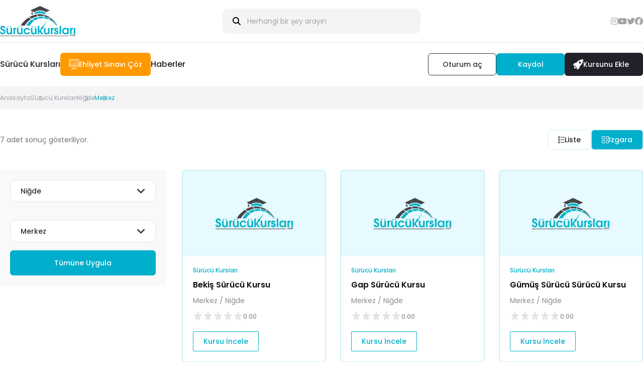

--- FILE ---
content_type: text/html; charset=utf-8
request_url: https://www.surucukurslari.com/surucu-kurslari/nigde/merkez
body_size: 20386
content:
<!DOCTYPE html>
<html lang="tr">

<head>
    <meta charset="UTF-8">
    <meta name="viewport" content="width=device-width, initial-scale=1, shrink-to-fit=no">
    <meta property="og:locale" content="tr_TR">
    <meta property="og:site_name" content="Sürücü Kursları">
    <meta property="og:type" content="article">
    <meta name="twitter:card" content="summary">
    <meta name="robots" content="index, follow">
    <meta name="google-site-verification" content="9-sJ0Ypq1ptTGhbqD1ku2LN4x-qXVu_tvkxoqCUTUsU" />
    <meta name="yandex-verification" content="a96c6f992d40e0ad" />
    <!-- DNS Prefetch and Preconnect for better performance -->
    <link rel="dns-prefetch" href="https://fonts.googleapis.com">
    <link rel="preconnect" href="https://fonts.googleapis.com" crossorigin>
    <link rel="preconnect" href="https://fonts.gstatic.com" crossorigin>
    <!-- Google Fonts with display=swap for better font rendering -->
    <link rel="preload" href="https://fonts.googleapis.com/css2?family=Poppins:ital,wght@0,100;0,200;0,300;0,400;0,500;0,600;0,700;0,800;0,900;1,100;1,200;1,300;1,400;1,500;1,600;1,700;1,800;1,900&display=swap" as="style" onload="this.onload=null;this.rel='stylesheet'">
    <noscript><link rel="stylesheet" href="https://fonts.googleapis.com/css2?family=Poppins:ital,wght@0,100;0,200;0,300;0,400;0,500;0,600;0,700;0,800;0,900;1,100;1,200;1,300;1,400;1,500;1,600;1,700;1,800;1,900&display=swap"></noscript>
    <!-- Google tag (gtag.js) - deferred for better performance -->
    <script async src="https://www.googletagmanager.com/gtag/js?id=G-XHK23NDN2R"></script>
    <!-- Font Awesome - load asynchronously -->
    <link rel="preload" href="/node_modules/@fortawesome/fontawesome-free/css/all.min.css" as="style" onload="this.onload=null;this.rel='stylesheet'">
    <noscript><link rel="stylesheet" href="/node_modules/@fortawesome/fontawesome-free/css/all.min.css"></noscript>
    <!-- Analytics scripts - deferred for better performance -->
    <!-- Google Analytics -->
    <script defer>
    window.dataLayer = window.dataLayer || [];
    function gtag(){dataLayer.push(arguments);}
    gtag('js', new Date());
    gtag('config', 'G-XHK23NDN2R');
    </script>
    <!-- Yandex.Metrika counter -->
    <script defer type="text/javascript">
    (function(m,e,t,r,i,k,a){m[i]=m[i]||function(){(m[i].a=m[i].a||[]).push(arguments)};
    m[i].l=1*new Date();
    for (var j = 0; j < document.scripts.length; j++) {if (document.scripts[j].src === r) { return; }}
    k=e.createElement(t),a=e.getElementsByTagName(t)[0],k.async=1,k.src=r,a.parentNode.insertBefore(k,a)})
    (window, document, "script", "https://mc.yandex.ru/metrika/tag.js", "ym");
 
    ym(100219616, "init", {
         clickmap:true,
         trackLinks:true,
         accurateTrackBounce:true,
         webvisor:true
    });
    </script>
    <noscript><div><img src="https://mc.yandex.ru/watch/100219616" style="position:absolute; left:-9999px;" alt="" /></div></noscript>
    <!-- Microsoft Clarity -->
    <script defer type="text/javascript">
    (function(c,l,a,r,i,t,y){
        c[a]=c[a]||function(){(c[a].q=c[a].q||[]).push(arguments)};
        t=l.createElement(r);t.async=1;t.src="https://www.clarity.ms/tag/"+i;
        y=l.getElementsByTagName(r)[0];y.parentNode.insertBefore(t,y);
    })(window, document, "clarity", "script", "v0wa3fiaz7");
    </script>
    <!-- Critical CSS inline for above-the-fold content -->
    <style>
        html{font-family:"Poppins",sans-serif!important;scroll-behavior:smooth}*{line-height:1.3!important}body{margin:0;padding:0}
    </style>
    <!-- Preload and async load non-critical CSS -->
    <link rel="preload" href="/assets/css/tailwind.css" as="style" onload="this.onload=null;this.rel='stylesheet'">
    <noscript><link rel="stylesheet" href="/assets/css/tailwind.css"></noscript>
    <link rel="preload" href="/assets/css/custom.css" as="style" onload="this.onload=null;this.rel='stylesheet'">
    <noscript><link rel="stylesheet" href="/assets/css/custom.css"></noscript>
    <link rel="preload" href="/node_modules/owl.carousel/dist/assets/owl.carousel.min.css" as="style" onload="this.onload=null;this.rel='stylesheet'">
    <noscript><link rel="stylesheet" href="/node_modules/owl.carousel/dist/assets/owl.carousel.min.css"></noscript>
    <link rel="preload" href="/node_modules/owl.carousel/dist/assets/owl.theme.default.min.css" as="style" onload="this.onload=null;this.rel='stylesheet'">
    <noscript><link rel="stylesheet" href="/node_modules/owl.carousel/dist/assets/owl.theme.default.min.css"></noscript>
    <!-- LoadCSS polyfill for browsers that don't support onload on link -->
    <script>
    !function(e){"use strict";var t=function(t,n,r){var o,i=e.document,a=i.createElement("link");if(n)o=n;else{var l=(i.body||i.getElementsByTagName("head")[0]).childNodes;o=l[l.length-1]}var d=i.styleSheets;a.rel="stylesheet",a.href=t,a.media="only x",function e(t){if(i.body)return t();setTimeout(function(){e(t)})}(function(){o.parentNode.insertBefore(a,n?o:o.nextSibling)});var f=function(e){for(var t=a.href,n=d.length;n--;)if(d[n].href===t)return e();setTimeout(function(){f(e)})};return a.addEventListener&&a.addEventListener("load",function(){this.media=r||"all"}),a.onloadcssdefined=f,f(function(){a.media!==r&&(a.media=r||"all")}),a};"undefined"!=typeof exports?exports.loadCSS=t:e.loadCSS=t}("undefined"!=typeof global?global:this);
    </script>
    <link rel="icon" href="/assets/icons/favicon.ico" type="image/x-icon">
    

    <title>Merkez Sürücü Kursları - Niğde - SürücüKursları.com</title>
    
        <meta name="description" content="Niğde Merkez Sürücü Kursları - Merkez Ehliyet Kursları. Merkez ilçesindeki tüm kursları inceleyebilir ve iletişim kurabilirsiniz.">
    
    </head>

<body>
    
        <!--top header-->
    
  <!--/top header-->

  <!--header-->
  <header class="full-container bg-white w-full  z-[9998] sticky top-0">
      <div class="inner-container grid grid-cols-2 lg:grid-cols-3 gap-12 py-3 border-b border-[#E4E4E4] items-center">
          <a href="/" class="max-w-max" aria-label="Sürücü Kursları Ana Sayfası">
              <img src="/assets/icons/logo.svg" class="max-w-[80px] lg:max-w-[150px] w-full" alt="Sürücü Kursları - Ana Sayfa">
          </a>
          <div class="hidden lg:block relative group" tabindex="0">
              <div class="rounded-[10px] overflow-hidden relative group">
                  <input type="text" id="searchBar" class="px-5 bg-[#F4F4F4] h-[50px] outline-none w-full pl-12 placeholder:font-normal placeholder:text-[#A3A3A6] font-normal text-[#A3A3A6] text-sm group-focus-within:bg-transparent border border-transparent group-focus-within:border-[#CBEFF5] rounded-[10px]" placeholder="Herhangi bir şey arayın" oninput="searchContent(this.value)">
                  <i class="fa fa-search  absolute left-5 top-1/2 -translate-y-1/2"></i>
              </div>
              <div id="searchResults" class="absolute left-0 top-full bg-[#F9F9F9] rounded-xl p-5 w-full mt-2.5 hidden group-focus-within:block">
                  <ul class="text-sm font-semibold flex flex-col gap-4" id="searchResultsList">
                      <!-- Search results will be appended here -->
                  </ul>
              </div>
          </div>
          <div class="hidden lg:flex items-center gap-10 justify-end">
              <ul class="flex items-center gap-8 text-[#A3A3A6]">
                
                  <li><a href="https://www.instagram.com/surucukurslaricom/" target="_blank" rel="nofollow"><i class="fab fa-instagram  hover:text-[#212229] transition-all hover:mb-1 hover:-mt-1"></i></a></li>
                
                
                  <li><a href="https://www.youtube.com/@surucukurslari" target="_blank" rel="nofollow"><i class="fab fa-youtube hover:text-[#212229] transition-all hover:mb-1 hover:-mt-1"></i></a></li>
                
                
                  <li><a href="https://twitter.com/surucu_kurslari" target="_blank" rel="nofollow"><i class="fab fa-twitter hover:text-[#212229] transition-all hover:mb-1 hover:-mt-1"></i></a></li>
                
                
                  <li><a href="https://www.facebook.com/surucukurslaricom/" target="_blank" rel="nofollow"><i class="fab fa-facebook hover:text-[#212229] transition-all hover:mb-1 hover:-mt-1"></i></a></li>
                
              </ul>
              <div class="relative group" tabindex="1">
                <!--
                  <div class="flex items-center gap-4 cursor-pointer">
                      <i class="fa fa-globe"></i>
                      <div>Türkçe</div>
                      <i class="fa fa-angle-down"></i>
                  </div>
                  <ul class="bg-white w-full px-3 absolute left-0 top-full shadow-xl mt-5 hidden group-focus-within:flex flex-col text-sm">
                      <li><a class="py-2 border-b block hover:text-[#00AFCB]" href="#">English</a></li>
                  </ul>
                  -->
              </div>
          </div>
          <div class="lg:hidden flex items-center justify-end gap-5 text-[#454648]">
              <span class="cursor-pointer mobile-search-open"><i class="fa fa-search"></i></span>
              <span class="cursor-pointer mobile-menu-open" onclick="modalToggle('#hamburger-overlay')"><i class="fa fa-bars"></i></span>
          </div>
      </div>
      <!--Mobile Search-->
      <div class="absolute left-0 top-full w-full bg-white px-5 py-5 lg:hidden hidden mobile-search ">
          <div class="inner-container">
              <div class="text-[#454648] text-sm">Ne arıyorsunuz?</div>
              <div class="w-full mt-5 relative">
                  <input type="text" class="w-full py-2 text-sm font-medium text-[#999999] border-b border-[#CCCCCC] bg-transparent outline-none" placeholder="Arama yapın" oninput="searchContent(this.value)">
                  <a href="#" class="absolute right-0 top-1/2 -translate-y-1/2 "><i class="fa fa-search"></i></a>
              </div>
              <ul class="font-semibold flex flex-col gap-4 mt-8" id="mobileSearchResultsList">
                  <!-- Search results will be appended here -->
              </ul>
          </div>
      </div>
      <!--/Mobile Search-->
  </header>
  <!--/header-->
  <!--Hamburger Menu-->
  <div id="hamburger-overlay" class="overlay bg-[#00B4CC]/50 lg:!hidden">
      <div id="hamburger-modal"
          class="bg-[#454648] h-screen sm:w-[50%] w-[calc(100%-30px)] absolute right-0 top-0 p-5 pt-40 overflow-y-auto" onclick="stopPropagation(event)"
          style="background-image: url(/assets/images/shutterstock_1880799088.png);background-size: cover;background-repeat: no-repeat;background-position: center;">
          <ul class="text-white text-sm">
              <li><a href="/surucu-kurslari" class="font-semibold py-4 border-b border-[#707070] block">Sürücü Kursları</a></li>
                <li><a href="/ehliyet-sinav-sorulari" class="font-bold bg-[#FF9901] rounded-md h-10 w-full text-xs text-white flex items-center justify-center gap-2 my-4 block">
                <img src="/assets/icons/online-test.svg" class="w-5 h-5 object-contain brightness-0 invert" alt="">
                <span>Ehliyet Sınavı Çöz</span>
              </a></li>
              <li><a href="/haberler" class="font-semibold py-4 border-b border-[#707070] block">Haberler</a></li>
          </ul>
          <button onclick="modalOpen('#sign-overlay')" class="mt-10 font-bold bg-white rounded-md h-10 w-full text-xs text-[#454648]">Oturum Aç</button>
          <div class="mt-5 flex items-center justify-between gap-5">
              <button onclick="modalOpen('#sign-overlay')" class="font-bold bg-[#00B4CC] rounded-md h-10 w-full text-xs text-white">Kaydol</button>
              <a href="/is-ortagim" class="font-bold bg-[#212229] hover:bg-[#FF9901] rounded-md h-10 w-full text-xs text-white flex items-center justify-center transition-colors">Kursunu Ekle</a>
          </div>
          <div class="flex items-center justify-between gap-5 mt-5">
              <ul class="flex items-center gap-8 text-[#A3A3A6]">
                  <li><a href="https://www.instagram.com/surucukurslaricom/" target="_blank"><i class="fab fa-instagram text-base hover:text-[#fff]"></i></a></li>
                  <li><a href="https://www.youtube.com/@surucukurslari" target="_blank"><i class="fab fa-youtube text-base hover:text-[#fff]"></i></a></li>
                  <li><a href="https://twitter.com/surucu_kurslari" target="_blank"><i class="fab fa-twitter text-base hover:text-[#fff]"></i></a></li>
                  <li><a href="https://www.facebook.com/surucukurslaricom/" target="_blank"><i class="fab fa-facebook text-base hover:text-[#fff]"></i></a></li>
              </ul>
          </div>
      </div>
  </div>
  <!--/Hamburger Menu-->
  <!--bottom header-->
  <div class="full-container bg-white w-full hidden lg:block z-[9997] relative">
      <div class="inner-container flex items-center justify-between gap-10">
          <ul class="flex items-center gap-10 py-5 text-sm lg:text-base font-medium text-[#212229]">
              <li><a href="/surucu-kurslari" class="hover:text-[#00AFCB]">Sürücü Kursları</a></li>
              <li><a href="/ehliyet-sinav-sorulari" class="text-xs lg:text-sm font-medium text-[#fff] border bg-[#FF9901] hover:border-[#2D2F31] border-[#FF9901] hover:bg-[#2D2F31] rounded-md py-3 px-4 flex items-center gap-2">
                <img src="/assets/icons/online-test.svg" class="w-5 h-5 object-contain brightness-0 invert" alt="">
                <span>Ehliyet Sınavı Çöz</span>
              </a></li>
              <li><a href="/haberler" class="hover:text-[#00AFCB]">Haberler</a></li>
          </ul>
          <div class="flex items-center gap-4">
              <button onclick="modalOpen('#sign-overlay'); loginButtonClicked()" class="text-xs lg:text-sm font-medium text-[#2D2F31] border bg-white border-[#2D2F31] hover:bg-[#2D2F31] hover:text-white rounded-md py-3 px-4 min-w-[136px]">Oturum aç</button>
              <button onclick="modalOpen('#sign-overlay'); registerButtonClicked()" class="text-xs lg:text-sm font-medium text-[#fff] border bg-[#00AFCB] hover:border-[#2D2F31] border-[#00AFCB] hover:bg-[#2D2F31] rounded-md py-3 px-4 min-w-[136px]">Kaydol</button>
              <a href="/is-ortagim" class="text-xs lg:text-sm font-medium text-[#fff] border bg-[#212229] hover:bg-[#FF9901] border-[#212229] hover:border-[#FF9901] rounded-md py-3 px-4 min-w-[156px] flex items-center gap-4">
                <img src="/assets/icons/rocket-icon.svg" alt="">
                  <span>Kursunu Ekle</span>
              </a>
          </div>
      </div>
  </div>

    <!--/bottom header-->
    <!--Sign-->
    <div id="sign-overlay" class="overlay z-[9999]">
      <div class="overlay-inner">
          <div class="default-modal w-full lg:w-[1000px] lg:max-h-[700px] overflow-hidden h-[80vh] lg:h-full relative">
              <div class="temps">
                  <form action="/users/login" method="post" class="temp w-full lg:w-[55%] absolute left-0 top-0 h-[65%] lg:h-full bg-white px-5 lg:px-10 py-5 lg:pt-10 flex flex-col max-h-[65%] lg:max-h-full overflow-y-auto" id="login">
                      <div class="text-center text-xl lg:text-2xl font-semibold text-[#464648]"> Türkiye’nin En Büyük <br> Sürücü Kursu Platformu</div>
                      <div class="text-lg font-bold lg:font-medium lg:text-xl mt-1 lg:mt-3 text-[#1CAFCA] text-center"> Hoşgeldiniz</div>
                      <div class="mt-10 flex flex-col items-center gap-5">
                          <div class="w-full">
                              <span class="text-xs  block mb-3 font-semibold text-[#454648]">E-Posta (*)</span>
                              <div class="relative w-full">
                                  <input type="email" name="email" class="w-full border border-[#00AFCB]/30 px-5 rounded-md h-10  placeholder:text-[#BFBFBF] outline-none focus:border-[#1CAFCA] text-xs" placeholder="adınız@e-posta.com" required>
                              </div>
                          </div>
                          <div class="w-full">
                              <span class="text-xs  block mb-3 font-semibold text-[#454648]">Şifre (*)</span>
                              <div class="relative w-full">
                                  <input type="password" name="password" class="w-full border border-[#00AFCB]/30 px-5 rounded-md h-10  placeholder:text-[#BFBFBF] outline-none focus:border-[#1CAFCA] text-xs" placeholder="***********" required>
                                  <img class="absolute cursor-pointer right-4 top-1/2 -translate-y-1/2 password-hide-show" src="/assets/icons/eye-slash.svg" alt="">
                              </div>
                          </div>
                          <span class="text-[#212229] font-semibold text-xs lg:text-sm underline inline-block mr-auto cursor-pointer" onclick="resetPasswordButtonClicked()">Şifremi Unuttum</span>
                      </div>
                      
                      <div class="mt-auto flex items-center justify-center">
                          <button type="submit" class="mt-5 max-w-[280px] w-full h-12 text-base font-semibold text-[#464648] border-2 rounded-[10px] border-[#1CAFCA] hover:bg-[#1CAFCA] hover:text-white">Giriş Yap</button>
                      </div>
                    </form>

                    <form style="display: none;" action="/create/user" method="post" class="temp  w-full lg:w-[55%] absolute right-0 bottom-0 lg:bottom-auto lg:top-0 h-[65%] lg:h-full bg-white px-5 lg:px-10 py-5 lg:pt-10 flex flex-col max-h-[65%] lg:max-h-full overflow-y-auto" id="register">
                      <div class="text-center text-xl lg:text-2xl font-semibold text-[#464648]"> Türkiye’nin En Büyük <br> Sürücü Kursu Platformu</div>
                      <div class="text-lg font-bold lg:font-medium lg:text-xl mt-1 lg:mt-3 text-[#1CAFCA] text-center"> Hoşgeldiniz</div>
                      <div class="mt-10 flex flex-col items-center gap-5">
                          <div class="grid grid-cols-1 md:grid-cols-2 gap-5">
                              <div class="w-full">
                                  <span class="text-xs  block mb-3 font-semibold text-[#454648]">Ad (*)</span>
                                  <div class="relative w-full">
                                      <input type="text" name="firstName" class="w-full border border-[#00AFCB]/30 px-5 rounded-md h-10  placeholder:text-[#BFBFBF] outline-none focus:border-[#1CAFCA] text-xs" placeholder="Aylin" required>
                                  </div>
                              </div>
                              <div class="w-full">
                                  <span class="text-xs  block mb-3 font-semibold text-[#454648]">Soyad (*)</span>
                                  <div class="relative w-full">
                                      <input type="text" name="lastName" class="w-full border border-[#00AFCB]/30 px-5 rounded-md h-10  placeholder:text-[#BFBFBF] outline-none focus:border-[#1CAFCA] text-xs" placeholder="Kösedağ" required>
                                  </div>
                              </div>
                              <div class="w-full">
                                  <span class="text-xs  block mb-3 font-semibold text-[#454648]">Cep Telefonu (*)</span>
                                  <div class="relative w-full">
                                    <input type="text" name="phone" class="w-[200px] border border-[#00AFCB]/30 px-5 rounded-md h-10 placeholder:text-[#BFBFBF] outline-none focus:border-[#1CAFCA] text-xs" placeholder="0555 555 5555" required>
                                  </div>
                              </div>
                              <div class="w-full">
                                  <span class="text-xs  block mb-3 font-semibold text-[#454648]">E-Posta (*)</span>
                                  <div class="relative w-full">
                                      <input type="text" name="email" class="w-full border border-[#00AFCB]/30 px-5 rounded-md h-10  placeholder:text-[#BFBFBF] outline-none focus:border-[#1CAFCA] text-xs" placeholder="info@surucukurslari.com" required>
                                  </div>
                              </div>
                              <div class="w-full">
                                <span class="text-xs block mb-3 font-semibold text-[#454648]">Bulunduğunuz İl (*)</span>
                                <div class="relative w-full">
                                    <select id="city-select" name="city" class="w-full border border-[#00AFCB]/30 px-5 rounded-md h-10 placeholder:text-[#BFBFBF] outline-none focus:border-[#1CAFCA] text-xs" required>
                                        <option value="">Şehir Seçin</option>
                                        
                                            
                                                <option value="Adana">Adana</option>
                                            
                                                <option value="Adıyaman">Adıyaman</option>
                                            
                                                <option value="Afyon">Afyon</option>
                                            
                                                <option value="Ağrı">Ağrı</option>
                                            
                                                <option value="Amasya">Amasya</option>
                                            
                                                <option value="Ankara">Ankara</option>
                                            
                                                <option value="Antalya">Antalya</option>
                                            
                                                <option value="Artvin">Artvin</option>
                                            
                                                <option value="Aydın">Aydın</option>
                                            
                                                <option value="Balıkesir">Balıkesir</option>
                                            
                                                <option value="Bartın">Bartın</option>
                                            
                                                <option value="Batman">Batman</option>
                                            
                                                <option value="Bayburt">Bayburt</option>
                                            
                                                <option value="Bilecik">Bilecik</option>
                                            
                                                <option value="Bingöl">Bingöl</option>
                                            
                                                <option value="Bitlis">Bitlis</option>
                                            
                                                <option value="Bolu">Bolu</option>
                                            
                                                <option value="Burdur">Burdur</option>
                                            
                                                <option value="Bursa">Bursa</option>
                                            
                                                <option value="Çanakkale">Çanakkale</option>
                                            
                                                <option value="Çankırı">Çankırı</option>
                                            
                                                <option value="Çorum">Çorum</option>
                                            
                                                <option value="Denizli">Denizli</option>
                                            
                                                <option value="Diyarbakır">Diyarbakır</option>
                                            
                                                <option value="Düzce">Düzce</option>
                                            
                                                <option value="Edirne">Edirne</option>
                                            
                                                <option value="Elazığ">Elazığ</option>
                                            
                                                <option value="Erzincan">Erzincan</option>
                                            
                                                <option value="Erzurum">Erzurum</option>
                                            
                                                <option value="Eskişehir">Eskişehir</option>
                                            
                                                <option value="Gaziantep">Gaziantep</option>
                                            
                                                <option value="Giresun">Giresun</option>
                                            
                                                <option value="Gümüşhane">Gümüşhane</option>
                                            
                                                <option value="Hakkari">Hakkari</option>
                                            
                                                <option value="Hatay">Hatay</option>
                                            
                                                <option value="Iğdır">Iğdır</option>
                                            
                                                <option value="Isparta">Isparta</option>
                                            
                                                <option value="İstanbul">İstanbul</option>
                                            
                                                <option value="İzmir">İzmir</option>
                                            
                                                <option value="Kahramanmaraş">Kahramanmaraş</option>
                                            
                                                <option value="Karabük">Karabük</option>
                                            
                                                <option value="Karaman">Karaman</option>
                                            
                                                <option value="Kars">Kars</option>
                                            
                                                <option value="Kastamonu">Kastamonu</option>
                                            
                                                <option value="Kayseri">Kayseri</option>
                                            
                                                <option value="Kırıkkale">Kırıkkale</option>
                                            
                                                <option value="Kırklareli">Kırklareli</option>
                                            
                                                <option value="Kırşehir">Kırşehir</option>
                                            
                                                <option value="Kilis">Kilis</option>
                                            
                                                <option value="Kocaeli">Kocaeli</option>
                                            
                                                <option value="Konya">Konya</option>
                                            
                                                <option value="Kütahya">Kütahya</option>
                                            
                                                <option value="Malatya">Malatya</option>
                                            
                                                <option value="Manisa">Manisa</option>
                                            
                                                <option value="Mardin">Mardin</option>
                                            
                                                <option value="Mersin">Mersin</option>
                                            
                                                <option value="Muğla">Muğla</option>
                                            
                                                <option value="Muş">Muş</option>
                                            
                                                <option value="Nevşehir">Nevşehir</option>
                                            
                                                <option value="Niğde">Niğde</option>
                                            
                                                <option value="Ordu">Ordu</option>
                                            
                                                <option value="Osmaniye">Osmaniye</option>
                                            
                                                <option value="Rize">Rize</option>
                                            
                                                <option value="Sakarya">Sakarya</option>
                                            
                                                <option value="Samsun">Samsun</option>
                                            
                                                <option value="Siirt">Siirt</option>
                                            
                                                <option value="Sinop">Sinop</option>
                                            
                                                <option value="Sivas">Sivas</option>
                                            
                                                <option value="Şanlıurfa">Şanlıurfa</option>
                                            
                                                <option value="Şırnak">Şırnak</option>
                                            
                                                <option value="Tekirdağ">Tekirdağ</option>
                                            
                                                <option value="Tokat">Tokat</option>
                                            
                                                <option value="Trabzon">Trabzon</option>
                                            
                                                <option value="Tunceli">Tunceli</option>
                                            
                                                <option value="Uşak">Uşak</option>
                                            
                                                <option value="Van">Van</option>
                                            
                                                <option value="Yalova">Yalova</option>
                                            
                                                <option value="Yozgat">Yozgat</option>
                                            
                                                <option value="Zonguldak">Zonguldak</option>
                                            
                                        
                                    </select>
                                </div>
                            </div>
                              <div class="w-full">
                                <span class="text-xs block mb-3 font-semibold text-[#454648]">Bulunduğunuz İlçe (*)</span>
                                <div class="relative w-full">
                                    <select id="district-select" name="district" class="w-full border border-[#00AFCB]/30 px-5 rounded-md h-10 placeholder:text-[#BFBFBF] outline-none focus:border-[#1CAFCA] text-xs" required>
                                        <option value="">İlçe Seçin</option>
                                    </select>
                                </div>
                            </div>
                            <div class="w-full">
                                <span class="text-xs block mb-3 font-semibold text-[#454648]">Şifre (*)</span>
                                <div class="relative w-full">
                                    <input type="password" id="password" name="password" class="w-full border border-[#00AFCB]/30 px-5 rounded-md h-10 placeholder:text-[#BFBFBF] outline-none focus:border-[#1CAFCA] text-xs" placeholder="***********" required>
                                    <img class="absolute cursor-pointer right-4 top-1/2 -translate-y-1/2 password-hide-show" src="/assets/icons/eye-slash.svg" alt="">
                                </div>
                            </div>
                            <div class="w-full">
                                <span class="text-xs block mb-3 font-semibold text-[#454648]">Şifre Tekrar (*)</span>
                                <div class="relative w-full">
                                    <input type="password" id="confirm-password" name="confirmPassword" class="w-full border border-[#00AFCB]/30 px-5 rounded-md h-10 placeholder:text-[#BFBFBF] outline-none focus:border-[#1CAFCA] text-xs" placeholder="***********" required>
                                    <img class="absolute cursor-pointer right-4 top-1/2 -translate-y-1/2 password-hide-show" src="/assets/icons/eye-slash.svg" alt="">
                                </div>
                            </div>
                            <!-- Honeypot field - extremely attractive to bots -->
                            <div class="w-full" style="display: none !important; position: absolute !important; left: -9999px !important; top: -9999px !important; visibility: hidden !important; opacity: 0 !important; height: 0 !important; width: 0 !important; overflow: hidden !important;">
                                <label for="website_url" class="text-xs block mb-3 font-semibold text-[#454648]">Website URL (İsteğe bağlı)</label>
                                <input type="text" id="website_url" name="website_url" class="w-full border border-[#00AFCB]/30 px-5 rounded-md h-10 placeholder:text-[#BFBFBF] outline-none focus:border-[#1CAFCA] text-xs" placeholder="https://your-website.com" autocomplete="off" tabindex="-1">
                            </div>
                            
                          </div>
                          <label for="contract" class="cursor-pointer flex items-start gap-2 text-xs text-[#737477] checkbox-check">
                              <input type="checkbox" class="hidden" id="contract" required>
                              <span class="check w-4 h-4 min-w-4 min-h-4 max-w-[16px] max-h-[16px] rounded-[2px] border border-[#737477] flex items-center justify-center">
                                  <span class="checked bg-[#737477] w-3 h-3 min-w-3 min-h-3 max-w-[12px] max-h-[12px] hidden"></span>
                              </span>
                              <span class="text">
                                <a href="/uyelik-sozlesmesi" target="_blank" class="underline">Kullanıcı sözleşmesi
                                  ve pazarlama izni</a> metinlerini okudum ve kabul ediyorum. (*)
                              </span>
                          </label>
                      </div>
                      
                      <div class="mt-auto flex items-center justify-center">
                          <button type="submit" class="mt-3 max-w-[280px] w-full h-12 text-base font-semibold text-[#464648] border-2 rounded-[10px] border-[#1CAFCA] hover:bg-[#1CAFCA] hover:text-white">Üye Ol</button>
                      </div>
                    </form>

                    <form style="display: none;" class="temp  w-full lg:w-[55%] absolute left-0 top-0 h-[65%] lg:h-full bg-white px-5 lg:px-10 py-5 lg:pt-10 flex flex-col max-h-[65%] lg:max-h-full overflow-y-auto" id="forgot-password">
                      <div class="text-center text-lg lg:text-xl font-semibold text-[#464648]">Şifremi unuttum </div>
                      <div class="text-xs lg:text-sm font-medium  mt-5 text-[#464648] text-center leading-[1.5!important]"> Sürücü Kursların’da kullandığınız e-posta adresini girin. Şifrenizi sıfırlamanız için size bir bağlantı göndereceğiz.</div>
                      <div class="mt-10 flex flex-col items-center gap-5">
                          <div class="w-full">
                              <span class="text-xs  block mb-3 font-semibold text-[#454648]">E-Posta (*)</span>
                              <div class="relative w-full">
                                  <input type="text" name="" class="w-full border border-[#00AFCB]/30 px-5 rounded-md h-10  placeholder:text-[#BFBFBF] outline-none focus:border-[#1CAFCA] text-xs" placeholder="Yakında Bu Özellik Kuallanılabilecek" disabled>
                              </div>
                          </div>
                          <button class=" w-full h-12 text-base font-semibold text-[#fff]  bg-[#1CAFCA] hover:bg-[#1CAFCA] hover:text-white  rounded-md">Şifreyi Yenile</button>
                          <span>
                              <span class="text-[#00B4CC] font-semibold text-sm underline inline-block mr-auto cursor-pointer" onclick="loginBackButtonClicked()">giriş yap</span>
                              <span> sayfasına geri dön</span>
                          </span>
                      </div>

                    </form>
              </div>
              <div class="illusion w-full lg:w-[45%] absolute right left-0 lg:left-auto lg:top-0 h-[35%] lg:h-full bg-blue-500 "
                  style="background: url(/assets/images/img.png)no-repeat center;background-size: cover;">
                  <div class="w-full h-full bg-black/40 relative p-5">
                      <div id="register-illusion" class="h-full">
                          <div class="flex items-center justify-center flex-col h-full text-white text-center px-10 lg:py-20">
                              <div class="text-lg lg:text-2xl font-bold leading-[1.2!important]">Henüz Hesabınız Yok mu?</div>
                              <div class="text-sm lg:text-base font-medium leading-[1.2!important] mt-5">Üye olmak için aşağıdaki butona tıklayabilirsiniz.</div>
                              <button onclick="registerButtonClicked()" class="hover:bg-transparent hover:text-[#fff] border border-[#1CAFCA] hover:border-white bg-[#1CAFCA] rounded-[10px] text-sm lg:text-base font-semibold w-full lg:w-[280px] h-12 lg:absolute lg:left-1/2 lg:-translate-x-1/2 lg:bottom-5 mt-5 lg:mt-0">Üye Ol</button>
                          </div>
                      </div>
                      <div id="login-illusion" class="hidden h-full">
                          <div class="flex items-center justify-center flex-col h-full text-white text-center px-10 lg:py-20">
                              <div class="text-lg lg:text-2xl font-bold leading-[1.2!important]">Zaten Üye misiniz? </div>
                              <div class="text-sm lg:text-base font-medium leading-[1.2!important] mt-5">Giriş yapmak için aşağıdaki butona tıklayabilirsiniz.</div>
                              <button onclick="loginButtonClicked()" class="bg-[#1CAFCA] hover:bg-transparent hover:text-[#fff] border border-[#1CAFCA] hover:border-white rounded-[10px] text-sm lg:text-base font-semibold w-full lg:w-[280px] h-12 lg:absolute lg:left-1/2 lg:-translate-x-1/2 lg:bottom-5 mt-5 lg:mt-0">Giriş Yap</button>
                          </div>
                      </div>
                  </div>
              </div>
          </div>
      </div>
  </div>
  <!--/Sign-->

  <script>
    document.addEventListener('DOMContentLoaded', () => {
        const cities = {"Adana":["Aladağ","Ceyhan","Çukurova","Feke","İmamoğlu","Karaisalı","Karataş","Kozan","Pozantı","Saimbeyli","Sarıçam","Seyhan","Tufanbeyli","Yumurtalık","Yüreğir"],"Adıyaman":["Besni","Çelikhan","Gerger","Gölbaşı","Kahta","Merkez","Samsat","Sincik","Tut"],"Afyon":["Başmakçı","Bayat","Bolvadin","Çay","Çobanlar","Dazkırı","Dinar","Emirdağ","Evciler","Hocalar","İhsaniye","İscehisar","Kızılören","Sandıklı","Sinanpaşa","Sultandağı","Şuhut","Merkez"],"Ağrı":["Diyadin","Doğubayazıt","Eleşkirt","Hamur","Patnos","Taşlıçay","Tutak","Merkez"],"Amasya":["Göynücek","Gümüşhacıköy","Hamamözü","Merzifon","Suluova","Taşova","Merkez"],"Ankara":["Akyurt","Altındağ","Ayaş","Bala","Beypazarı","Çamlıdere","Çankaya","Çubuk","Elmadağ","Etimesgut","Evren","Gölbaşı","Güdül","Haymana","Kahramankazan","Kalecik","Keçiören","Kızılcahamam","Mamak","Nallıhan","Polatlı","Pursaklar","Sincan","Şereflikoçhisar","Yenimahalle"],"Antalya":["Akseki","Aksu","Alanya","Demre","Döşemealtı","Elmalı","Finike","Gazipaşa","Gündoğmuş","İbradi","Kaş","Kemer","Kepez","Konyaaltı","Korkuteli","Kumluca","Manavgat","Muratpaşa","Serik"],"Artvin":["Ardanuç","Arhavi","Borçka","Hopa","Murgul","Şavşat","Yusufeli","Merkez"],"Aydın":["Bozdoğan","Buharkent","Çine","Didim","Germencik","İncirliova","Karacasu","Karpuzlu","Koçarlı","Köşk","Kuşadası","Kuyucak","Nazilli","Söke","Sultanhisar","Yenipazar","Efeler"],"Balıkesir":["Altıeylül","Ayvalık","Balya","Bandırma","Bigadiç","Burhaniye","Dursunbey","Edremit","Erdek","Gömeç","Gönen","Havran","İvrindi","Karesi","Kepsut","Manyas","Marmara","Savaştepe","Sındırgı","Susurluk"],"Bartın":["Amasra","Kurucaşile","Ulus","Merkez"],"Batman":["Beşiri","Gercüş","Hasankeyf","Kozluk","Sason","Merkez"],"Bayburt":["Aydıntepe","Demirözü","Merkez"],"Bilecik":["Bozüyük","Gölpazarı","İnhisar","Osmaneli","Pazaryeri","Söğüt","Yenipazar","Merkez"],"Bingöl":["Adaklı","Genç","Karlıova","Kiğı","Solhan","Yayladere","Yedisu","Merkez"],"Bitlis":["Adilcevaz","Ahlat","Güroymak","Hizan","Mutki","Tatvan","Merkez"],"Bolu":["Dörtdivan","Gerede","Göynük","Kıbrıscık","Mengen","Mudurnu","Seben","Yeniçağa","Merkez"],"Burdur":["Ağlasun","Altınyayla","Bucak","Çavdır","Çeltikçi","Gölhisar","Karamanlı","Kemer","Tefenni","Yeşilova","Merkez"],"Bursa":["Büyükorhan","Gemlik","Gürsu","Harmancık","İnegöl","İznik","Karacabey","Keles","Kestel","Mudanya","Mustafakemalpaşa","Nilüfer","Orhaneli","Orhangazi","Osmangazi","Yenişehir","Yıldırım"],"Çanakkale":["Ayvacık","Bayramiç","Biga","Bozcaada","Çan","Eceabat","Ezine","Gelibolu","Gökçeada","Lapseki","Yenice","Merkez"],"Çankırı":["Atkaracalar","Bayramören","Çerkeş","Eldivan","Ilgaz","Kızılırmak","Korgun","Kurşunlu","Orta","Şabanözü","Yapraklı","Merkez"],"Çorum":["Alaca","Bayat","Boğazkale","Dodurga","İskilip","Kargı","Laçin","Mecitözü","Oğuzlar","Ortaköy","Osmancık","Sungurlu","Uğurludağ","Merkez"],"Denizli":["Acıpayam","Babadağ","Baklan","Bekilli","Beyağaç","Bozkurt","Buldan","Çal","Çameli","Çardak","Çivril","Güney","Honaz","Kale","Merkezefendi","Pamukkale","Sarayköy","Serinhisar","Tavas"],"Diyarbakır":["Bağlar","Bismil","Çermik","Çınar","Çüngüş","Dicle","Eğil","Ergani","Hani","Hazro","Kayapınar","Kocaköy","Kulp","Lice","Silvan","Sur","Yenişehir"],"Düzce":["Akçakoca","Cumayeri","Çilimli","Gölyaka","Gümüşova","Kaynaşlı","Yığılca","Merkez"],"Edirne":["Enez","Havsa","İpsala","Keşan","Lalapaşa","Meriç","Süloğlu","Uzunköprü","Merkez"],"Elazığ":["Ağın","Alacakaya","Arıcak","Baskil","Karakoçan","Keban","Kovancılar","Maden","Palu","Sivrice","Merkez"],"Erzincan":["Çayırlı","İliç","Kemah","Kemaliye","Otlukbeli","Refahiye","Tercan","Üzümlü","Merkez"],"Erzurum":["Aşkale","Aziziye","Çat","Hınıs","Horasan","İspir","Karaçoban","Karayazı","Köprüköy","Narman","Oltu","Olur","Palandöken","Pasinler","Pazaryolu","Şenkaya","Tekman","Tortum","Uzundere","Yakutiye"],"Eskişehir":["Alpu","Beylikova","Çifteler","Günyüzü","Han","İnönü","Mahmudiye","Mihalgazi","Mihalıççık","Odunpazarı","Sarıcakaya","Seyitgazi","Sivrihisar","Tepebaşı"],"Gaziantep":["Araban","İslahiye","Karkamış","Nizip","Nurdağı","Oğuzeli","Şahinbey","Şehitkamil","Yavuzeli"],"Giresun":["Alucra","Bulancak","Çamoluk","Çanakçı","Dereli","Doğankent","Espiye","Eynesil","Görele","Güce","Keşap","Piraziz","Şebinkarahisar","Tirebolu","Yağlıdere","Merkez"],"Gümüşhane":["Kelkit","Köse","Kürtün","Şiran","Torul","Merkez"],"Hakkari":["Çukurca","Derecik","Şemdinli","Yüksekova","Merkez"],"Hatay":["Altınözü","Antakya","Arsuz","Belen","Defne","Dörtyol","Erzin","Hassa","İskenderun","Kırıkhan","Kumlu","Payas","Reyhanlı","Samandağ","Yayladağı"],"Iğdır":["Aralık","Karakoyunlu","Tuzluca","Merkez"],"Isparta":["Aksu","Atabey","Eğirdir","Gelendost","Gönen","Keçiborlu","Senirkent","Sütçüler","Şarkikaraağaç","Uluborlu","Yalvaç","Yenişarbademli","Merkez"],"İstanbul":["Adalar","Arnavutköy","Ataşehir","Avcılar","Bağcılar","Bahçelievler","Bakırköy","Başakşehir","Bayrampaşa","Beşiktaş","Beykoz","Beylikdüzü","Beyoğlu","Büyükçekmece","Çatalca","Çekmeköy","Esenler","Esenyurt","Eyüpsultan","Fatih","Gaziosmanpaşa","Güngören","Kadıköy","Kağıthane","Kartal","Küçükçekmece","Maltepe","Pendik","Sancaktepe","Sarıyer","Silivri","Sultanbeyli","Sultangazi","Şile","Şişli","Tuzla","Ümraniye","Üsküdar","Zeytinburnu"],"İzmir":["Aliağa","Balçova","Bayındır","Bayraklı","Bergama","Beydağ","Bornova","Buca","Çeşme","Çiğli","Dikili","Foça","Gaziemir","Güzelbahçe","Karabağlar","Karaburun","Karşıyaka","Kemalpaşa","Kınık","Kiraz","Konak","Menderes","Menemen","Narlıdere","Ödemiş","Seferihisar","Selçuk","Tire","Torbalı","Urla"],"Kahramanmaraş":["Afşin","Andırın","Çağlayancerit","Dulkadiroğlu","Ekinözü","Elbistan","Göksun","Nurhak","Onikişubat","Pazarcık","Türkoğlu"],"Karabük":["Eflani","Eskipazar","Ovacık","Safranbolu","Yenice","Merkez"],"Karaman":["Ayrancı","Başyayla","Ermenek","Kazımkarabekir","Sarıveliler","Merkez"],"Kars":["Akyaka","Arpaçay","Digor","Kağızman","Sarıkamış","Selim","Susuz","Merkez"],"Kastamonu":["Abana","Ağlı","Araç","Azdavay","Bozkurt","Cide","Çatalzeytin","Daday","Devrekani","Doğanyurt","Hanönü","İhsangazi","İnebolu","Küre","Pınarbaşı","Şenpazar","Seydiler","Taşköprü","Tosya","Merkez"],"Kayseri":["Akkışla","Bünyan","Develi","Felahiye","Hacılar","İncesu","Kocasinan","Melikgazi","Özvatan","Pınarbaşı","Sarıoğlan","Sarız","Talas","Tomarza","Yahyalı","Yeşilhisar"],"Kırıkkale":["Bahşili","Balışeyh","Çelebi","Delice","Karakeçili","Keskin","Sulakyurt","Yahşihan","Merkez"],"Kırklareli":["Babaeski","Demirköy","Kofçaz","Lüleburgaz","Pehlivanköy","Pınarhisar","Vize","Merkez"],"Kırşehir":["Akçakent","Akpınar","Boztepe","Çiçekdağı","Kaman","Mucur","Merkez"],"Kilis":["Elbeyli","Musabeyli","Polateli","Merkez"],"Kocaeli":["Başiskele","Çayırova","Darıca","Derince","Dilovası","Gebze","Gölcük","İzmit","Kandıra","Karamürsel","Kartepe","Körfez"],"Konya":["Ahırlı","Akören","Akşehir","Altınekin","Beyşehir","Bozkır","Cihanbeyli","Çeltik","Çumra","Derbent","Derebucak","Doğanhisar","Emirgazi","Ereğli","Güneysınır","Hadim","Halkapınar","Hüyük","Ilgın","Kadınhanı","Karapınar","Karatay","Kulu","Meram","Sarayönü","Selçuklu","Seydişehir","Taşkent","Tuzlukçu","Yalıhüyük","Yunak"],"Kütahya":["Altıntaş","Aslanapa","Çavdarhisar","Domaniç","Dumlupınar","Emet","Gediz","Hisarcık","Pazarlar","Şaphane","Simav","Tavşanlı","Merkez"],"Malatya":["Akçadağ","Arapgir","Arguvan","Battalgazi","Darende","Doğanşehir","Doğanyol","Hekimhan","Kale","Kuluncak","Pütürge","Yazıhan","Yeşilyurt"],"Manisa":["Ahmetli","Akhisar","Alaşehir","Demirci","Gölmarmara","Gördes","Kırkağaç","Köprübaşı","Kula","Salihli","Sarıgöl","Saruhanlı","Selendi","Soma","Şehzadeler","Turgutlu","Yunusemre"],"Mardin":["Artuklu","Dargeçit","Derik","Kızıltepe","Mazıdağı","Midyat","Nusaybin","Ömerli","Savur","Yeşilli"],"Mersin":["Akdeniz","Anamur","Aydıncık","Bozyazı","Çamlıyayla","Erdemli","Gülnar","Mezitli","Mut","Silifke","Tarsus","Toroslar","Yenişehir"],"Muğla":["Bodrum","Dalaman","Datça","Fethiye","Kavaklıdere","Köyceğiz","Marmaris","Menteşe","Milas","Ortaca","Seydikemer","Ula","Yatağan"],"Muş":["Bulanık","Hasköy","Korkut","Malazgirt","Varto","Merkez"],"Nevşehir":["Avanos","Derinkuyu","Gülşehir","Hacıbektaş","Kozaklı","Ürgüp","Merkez"],"Niğde":["Altunhisar","Bor","Çamardı","Çiftlik","Ulukışla","Merkez"],"Ordu":["Akkuş","Altınordu","Aybastı","Çamaş","Çatalpınar","Çaybaşı","Fatsa","Gölköy","Gülyalı","Gürgentepe","İkizce","Kabadüz","Kabataş","Korgan","Kumru","Mesudiye","Perşembe","Ulubey","Ünye"],"Osmaniye":["Bahçe","Düziçi","Hasanbeyli","Kadirli","Sumbas","Toprakkale","Merkez"],"Rize":["Ardeşen","Çamlıhemşin","Çayeli","Derepazarı","Fındıklı","Güneysu","Hemşin","İkizdere","İyidere","Kalkandere","Pazar","Merkez"],"Sakarya":["Adapazarı","Akyazı","Arifiye","Erenler","Ferizli","Geyve","Hendek","Karapürçek","Karasu","Kaynarca","Kocaali","Pamukova","Sapanca","Serdivan","Söğütlü","Taraklı"],"Samsun":["Alaçam","Asarcık","Atakum","Ayvacık","Bafra","Canik","Çarşamba","Havza","İlkadım","Kavak","Ladik","Ondokuzmayıs","Salıpazarı","Tekkeköy","Terme","Vezirköprü","Yakakent"],"Siirt":["Aydınlar","Baykan","Eruh","Kurtalan","Pervari","Şirvan","Tillo","Merkez"],"Sinop":["Ayancık","Boyabat","Dikmen","Durağan","Erfelek","Gerze","Saraydüzü","Türkeli","Merkez"],"Sivas":["Akıncılar","Altınyayla","Divriği","Doğanşar","Gemerek","Gölova","Gürün","Hafik","İmranlı","Kangal","Koyulhisar","Suşehri","Şarkışla","Ulaş","Yıldızeli","Zara"],"Şanlıurfa":["Akçakale","Birecik","Bozova","Ceylanpınar","Eyyübiye","Halfeti","Haliliye","Harran","Hilvan","Karaköprü","Siverek","Suruç","Viranşehir"],"Şırnak":["Beytüşşebap","Cizre","Güçlükonak","İdil","Silopi","Uludere","Merkez"],"Tekirdağ":["Çerkezköy","Çorlu","Ergene","Hayrabolu","Kapaklı","Malkara","Marmaraereğlisi","Muratlı","Saray","Süleymanpaşa","Şarköy"],"Tokat":["Almus","Artova","Başçiftlik","Erbaa","Niksar","Pazar","Reşadiye","Sulusaray","Turhal","Yeşilyurt","Zile","Merkez"],"Trabzon":["Akçaabat","Araklı","Arsin","Beşikdüzü","Çarşıbaşı","Çaykara","Dernekpazarı","Düzköy","Hayrat","Köprübaşı","Maçka","Of","Ortahisar","Sürmene","Şalpazarı","Tonya","Vakfıkebir","Yomra"],"Tunceli":["Çemişgezek","Hozat","Mazgirt","Nazımiye","Ovacık","Pertek","Pülümür","Merkez"],"Uşak":["Banaz","Eşme","Karahallı","Sivaslı","Ulubey","Merkez"],"Van":["Bahçesaray","Başkale","Çaldıran","Çatak","Edremit","Erciş","Gevaş","Gürpınar","İpekyolu","Muradiye","Özalp","Saray","Tuşba"],"Yalova":["Altınova","Armutlu","Çınarcık","Çiftlikköy","Termal","Merkez"],"Yozgat":["Akdağmadeni","Aydıncık","Boğazlıyan","Çandır","Çayıralan","Çekerek","Kadışehri","Saraykent","Sarıkaya","Sorgun","Şefaatli","Yenifakılı","Yerköy","Merkez"],"Zonguldak":["Alaplı","Çaycuma","Devrek","Ereğli","Gökçebey","Kilimli","Kozlu","Merkez"]};
        const citySelect = document.getElementById('city-select');
        const districtSelect = document.getElementById('district-select');

        if (!citySelect || !districtSelect) {
            console.warn('Gerekli elementler bulunamadı!');
            return;
        }

        const defaultCity = "İstanbul";
        citySelect.value = defaultCity;


        const loadDistricts = (selectedCity) => {
            districtSelect.innerHTML = '<option value="">İlçe Seçin</option>';
            if (cities[selectedCity]) {
                cities[selectedCity].forEach(district => {
                    const option = document.createElement('option');
                    option.value = district;
                    option.textContent = district;
                    districtSelect.appendChild(option);
                });
            }
        };

        loadDistricts(defaultCity);

        citySelect.addEventListener('change', (event) => {
            const selectedCity = event.target.value;
            loadDistricts(selectedCity);
        });

        const loginForm = document.getElementById('login');
        loginForm.addEventListener('submit', async function(event) {
            event.preventDefault();
            const formData = new FormData(loginForm);
            const loginData = {
                email: formData.get('email'),
                password: formData.get('password')
            };
            const response = await fetch('/users/login', {
                method: 'POST',
                headers: {
                    'Content-Type': 'application/json',
                },
                body: JSON.stringify(loginData)
            });
            const result = await response.json();
            const existingError = loginForm.querySelector('.error-message');
            if (existingError) {
                existingError.remove();
            }
            if (result.success) {
                window.location.reload();
            } else {
                const errorDiv = document.createElement('div');
                errorDiv.className = 'bg-red-100 border border-red-400 text-red-700 px-4 py-3 rounded relative mb-2 mt-3 error-message';
                errorDiv.role = 'alert';
                errorDiv.innerHTML = `<strong class="font-bold">Hata!</strong> <span class="block sm:inline">${result.message}</span>`;
                loginForm.insertBefore(errorDiv, loginForm.firstChild);
            }
        });

        const registerForm = document.getElementById('register');
        registerForm.addEventListener('submit', async function(event) {
            event.preventDefault();
            const formData = new FormData(registerForm);
            const registerData = {
                firstName: formData.get('firstName'),
                lastName: formData.get('lastName'),
                phone: formData.get('phone'),
                city: formData.get('city'),
                district: formData.get('district'),
                email: formData.get('email'),
                password: formData.get('password'),
                website_url: formData.get('website_url')
            };
            const response = await fetch('/create/user', {
                method: 'POST',
                headers: {
                    'Content-Type': 'application/json',
                },
                body: JSON.stringify(registerData)
            });
            const result = await response.json();
            const existingError = registerForm.querySelector('.error-message');
            if (existingError) {
                existingError.remove();
            }
            if (result.success) {
                window.location.reload();
            } else {
                const errorDiv = document.createElement('div');
                errorDiv.className = 'bg-red-100 border border-red-400 text-red-700 px-4 py-3 rounded relative mb-2 mt-3 error-message';
                errorDiv.role = 'alert';
                errorDiv.innerHTML = `<strong class="font-bold">Hata!</strong> <span class="block sm:inline">${result.message}</span>`;
                registerForm.insertBefore(errorDiv, registerForm.firstChild);
            }
        });
    });

    //Şifre eşleşme input kontrolü

    document.getElementById('register').addEventListener('submit', function(event) {
        const password = document.getElementById('password').value;
        const confirmPassword = document.getElementById('confirm-password').value;

        if (password !== confirmPassword) {
            event.preventDefault(); // Form gönderimini engeller
            alert('Şifreler eşleşmiyor. Lütfen tekrar kontrol edin.');
        }
    });

    async function searchContent(query) {
        if (query.length < 3) {
            document.getElementById('searchResults').classList.add('hidden');
            document.getElementById('mobileSearchResultsList').classList.add('hidden');
            return;
        }
        const response = await fetch(`/search/content?q=${query}`);
        const results = await response.json();
        const resultsList = document.getElementById('searchResultsList');
        const mobileResultsList = document.getElementById('mobileSearchResultsList');
        resultsList.innerHTML = '';
        mobileResultsList.innerHTML = '';
        results.forEach(result => {
            const li = document.createElement('li');
            const url = result.type === 'blog' 
                ? `/haber/${result.slug}` 
                : `/surucu-kurslari/${result.citySlug}/${result.districtSlug}/${result.slug}`;
            li.innerHTML = `<a href="${url}" class="text-[#888888]"><span class="text-[#BCBCBC]">${result.type === 'blog' ? 'Blog:' : 'Sürücü Kursu:'}</span> ${result.title}</a>`;
            resultsList.appendChild(li);
            mobileResultsList.appendChild(li.cloneNode(true));
        });
        document.getElementById('searchResults').classList.remove('hidden');
        document.getElementById('mobileSearchResultsList').classList.remove('hidden');
    }
  </script>
    
    <!--main-->
    <main>
        <!--breadcrumbs-->
        <div class="full-container bg-[#F4F4F4]">
            <ul class="inner-container breadcrumbs py-4 text-xs lg:text-xs font-normal text-[#9D9EAC] flex items-center whitespace-nowrap gap-5 lg:gap-10 scrollbar-none  overflow-x-auto">
                <li><a href="/">Anasayfa</a></li>
                <li><a href="/surucu-kurslari">Sürücü Kursları</a></li>
                <li><a href="/surucu-kurslari/nigde">Niğde</a></li>
                
                <li><a href="/surucu-kurslari/nigde/merkez">Merkez</a></li>
                
            </ul>
        </div>
        <!--/breadcrumbs-->
        <!--hero carousel
        <div class="w-full">
            <div id="hero-carousel" class="owl-carousel owl-theme normal-dots">
                <div class="item relative h-[300px] lg:h-[450px]">
                    <img src="/assets/images/shutterstock_1916681642.png"
                        class="absolute left-0 top-0 w-full h-full object-cover">
                    <div class="absolute left-0 top-0 w-full h-full  bg-black/60 px-5">
                        <div class="inner-container flex flex-col justify-center text-white w-full h-full">
                            <h2 class="font-bold text-lg text-center lg:text-left xl:text-[24px]">Şampiyon Sürücü Kursu</h2>
                            <p class="mt-5 text-sm xl:text-lg text-center lg:text-left font-medium leading-[1.5!important]">Nokta atış sorular
                                ve gerçek E-Sınav’ı
                                sitemiz üzerinden yaşayın, <br> hemen tıklayın ve sınava başlayın.</p>
                            <div class="flex items-center gap-5 mt-12 justify-center lg:justify-start">
                                <a href="./05-sk-detay-1.html" class="py-2 lg:py-4 px-2 lg:px-8 rounded-md text-white text-[10px] lg:text-base bg-[#00AFCB] font-medium border border-[#00AFCB] hover:bg-white hover:text-[#00afcb] hover:border-white">Kursu
                                    Detaylı İnceleme</a>
                                <a href="#"
                                    class="py-2 lg:py-4 px-2 lg:px-8 rounded-md text-white text-[10px] lg:text-base bg-[#FFFFFF]/20 font-medium border border-[#FFFFFF] hover:bg-[#212229] hover:border-[#212229]">Hemen
                                    İletişime Geç</a>
                            </div>
                        </div>
                    </div>
                </div>

            </div>
        </div>
        /hero carousel-->
        <!--sort-->
        <div class="inner-container flex flex-col sm:flex-row sm:items-center gap-5 justify-between mt-5 lg:mt-10">
            <div class="text-xs lg:text-sm text-[#707070]">7 adet sonuç gösteriliyor.</div>
            <div class="flex flex-col xs:flex-row items-center gap-5 ">
                <div class="flex items-center gap-5 max-[500px]:hidden">
                    <label for="list" class="view-mode">
                        <input type="radio" class="hidden" name="viewMode" id="list">
                        <div class="flex items-center gap-3 px-5 h-[40px] border rounded-md border-[#CBEFF5] check">
                            <svg xmlns="http://www.w3.org/2000/svg" width="12.936" height="13.415"
                                viewBox="0 0 12.936 13.415">
                                <path id="Icon_core-list" data-name="Icon core-list"
                                    d="M7.843,3.687h7.905v.958H7.843Zm-5.03.479A1.916,1.916,0,1,0,4.729,2.25,1.916,1.916,0,0,0,2.812,4.166Zm1.916-.958a.958.958,0,1,1-.958.958A.958.958,0,0,1,4.729,3.208Zm3.114,5.27h7.905v.958H7.843Zm-3.114,2.4A1.916,1.916,0,1,0,2.812,8.957,1.916,1.916,0,0,0,4.729,10.874ZM4.729,8a.958.958,0,1,1-.958.958A.958.958,0,0,1,4.729,8Zm3.114,5.27h7.905v.958H7.843Zm-3.114,2.4a1.916,1.916,0,1,0-1.916-1.916A1.916,1.916,0,0,0,4.729,15.665Zm0-2.875a.958.958,0,1,1-.958.958A.958.958,0,0,1,4.729,12.79Z"
                                    transform="translate(-2.813 -2.25)" fill="#212229" />
                            </svg>
                            <span class="text-sm font-medium text-[#212229]">Liste</span>
                        </div>
                    </label>
                    <label for="grid" class="view-mode">
                        <input type="radio" class="hidden" name="viewMode" id="grid" checked>
                        <div class="flex items-center gap-3 px-5 h-[40px] border rounded-md border-[#CBEFF5] check">
                            <svg xmlns="http://www.w3.org/2000/svg" width="13.936" height="13.936"
                                viewBox="0 0 13.936 13.936">
                                <g id="Icon_akar-grid" data-name="Icon akar-grid" transform="translate(-4 -4)">
                                    <path id="Path_1426" data-name="Path 1426"
                                        d="M5.219,4.5H8.812a.719.719,0,0,1,.719.719V8.812a.719.719,0,0,1-.719.719H5.219A.719.719,0,0,1,4.5,8.812V5.219A.719.719,0,0,1,5.219,4.5Z"
                                        fill="none" stroke="#212229" stroke-linecap="round" stroke-linejoin="round"
                                        stroke-width="1" />
                                    <path id="Path_1427" data-name="Path 1427"
                                        d="M5.219,21H8.812a.719.719,0,0,1,.719.719v3.593a.719.719,0,0,1-.719.719H5.219a.719.719,0,0,1-.719-.719V21.719A.719.719,0,0,1,5.219,21Z"
                                        transform="translate(0 -8.595)" fill="none" stroke="#212229"
                                        stroke-linecap="round" stroke-linejoin="round" stroke-width="1" />
                                    <path id="Path_1428" data-name="Path 1428"
                                        d="M21.719,4.5h3.593a.719.719,0,0,1,.719.719V8.812a.719.719,0,0,1-.719.719H21.719A.719.719,0,0,1,21,8.812V5.219A.719.719,0,0,1,21.719,4.5Z"
                                        transform="translate(-8.595)" fill="none" stroke="#212229"
                                        stroke-linecap="round" stroke-linejoin="round" stroke-width="1" />
                                    <path id="Path_1429" data-name="Path 1429"
                                        d="M21.719,21h3.593a.719.719,0,0,1,.719.719v3.593a.719.719,0,0,1-.719.719H21.719A.719.719,0,0,1,21,25.312V21.719A.719.719,0,0,1,21.719,21Z"
                                        transform="translate(-8.595 -8.595)" fill="none" stroke="#212229"
                                        stroke-linecap="round" stroke-linejoin="round" stroke-width="1" />
                                </g>
                            </svg>
                            <span class="text-sm  font-medium text-[#212229]">Izgara</span>
                        </div>
                    </label>
                </div>
                <!--
                <div class="dropdown relative group w-full sm:max-w-[330px]" tabindex="0">
                    <div class="max-h-[50px] dropdown-header flex items-center h-[56px] gap-5 justify-between px-5 lg:px-10 lg:min-w-[300px] py-2.5 rounded-xl border border-[#E4E4E4] bg-[#fff] cursor-pointer group-hover:border-[#666666] group-focus-within:border-[#00AFCB] group-focus:border-[#00AFCB]">
                        <div class="flex flex-col">
                            <div class="choosen text-base font-medium">Sıralama</div>
                        </div>
                        <img src="/assets/icons/arrow-up-down.svg">

                    </div>
                    <ul
                        class="dropdown-body border border-[#E4E4E4] absolute left-0 top-full mt-2 w-full z-50 bg-[#FAFAFA] rounded-xl overflow-hidden hidden text-sm">
                        <li class="px-10 py-6 hover:bg-[#F4F4F4] cursor-pointer option">İstanbul</li>
                        <li class="px-10 py-6 hover:bg-[#F4F4F4] cursor-pointer option">İstanbul</li>
                    </ul>
                </div>
                -->
            </div>
        </div>
        <!--/sort-->
        <!--list-->
        <div class="inner-container mt-5 lg:mt-10 grid grid-cols-1 lg:grid-cols-[330px_auto] gap-8 items-start">
            <div class="w-full lg:bg-[#F9F9F9] lg:p-5 flex flex-col gap-5">
                <div class="grid grid-cols-2 lg:grid-cols-1 gap-5">
                    <!-- Şehir Dropdown -->
                    <div class="relative group mb-4">
                        <div class="relative">
                          <select
                            id="citySelect"
                            name="city"
                            onchange="populateDistricts();"
                            class="px-5 py-3 rounded-xl border border-[#E4E4E4] bg-white cursor-pointer group-hover:border-[#666666] group-focus:border-[#00AFCB] text-sm font-medium text-[#2D2F31] w-full appearance-none">
                            
                                <option value="Adana" >Adana</option>
                              
                                <option value="Adıyaman" >Adıyaman</option>
                              
                                <option value="Afyon" >Afyon</option>
                              
                                <option value="Ağrı" >Ağrı</option>
                              
                                <option value="Amasya" >Amasya</option>
                              
                                <option value="Ankara" >Ankara</option>
                              
                                <option value="Antalya" >Antalya</option>
                              
                                <option value="Artvin" >Artvin</option>
                              
                                <option value="Aydın" >Aydın</option>
                              
                                <option value="Balıkesir" >Balıkesir</option>
                              
                                <option value="Bartın" >Bartın</option>
                              
                                <option value="Batman" >Batman</option>
                              
                                <option value="Bayburt" >Bayburt</option>
                              
                                <option value="Bilecik" >Bilecik</option>
                              
                                <option value="Bingöl" >Bingöl</option>
                              
                                <option value="Bitlis" >Bitlis</option>
                              
                                <option value="Bolu" >Bolu</option>
                              
                                <option value="Burdur" >Burdur</option>
                              
                                <option value="Bursa" >Bursa</option>
                              
                                <option value="Çanakkale" >Çanakkale</option>
                              
                                <option value="Çankırı" >Çankırı</option>
                              
                                <option value="Çorum" >Çorum</option>
                              
                                <option value="Denizli" >Denizli</option>
                              
                                <option value="Diyarbakır" >Diyarbakır</option>
                              
                                <option value="Düzce" >Düzce</option>
                              
                                <option value="Edirne" >Edirne</option>
                              
                                <option value="Elazığ" >Elazığ</option>
                              
                                <option value="Erzincan" >Erzincan</option>
                              
                                <option value="Erzurum" >Erzurum</option>
                              
                                <option value="Eskişehir" >Eskişehir</option>
                              
                                <option value="Gaziantep" >Gaziantep</option>
                              
                                <option value="Giresun" >Giresun</option>
                              
                                <option value="Gümüşhane" >Gümüşhane</option>
                              
                                <option value="Hakkari" >Hakkari</option>
                              
                                <option value="Hatay" >Hatay</option>
                              
                                <option value="Iğdır" >Iğdır</option>
                              
                                <option value="Isparta" >Isparta</option>
                              
                                <option value="İstanbul" >İstanbul</option>
                              
                                <option value="İzmir" >İzmir</option>
                              
                                <option value="Kahramanmaraş" >Kahramanmaraş</option>
                              
                                <option value="Karabük" >Karabük</option>
                              
                                <option value="Karaman" >Karaman</option>
                              
                                <option value="Kars" >Kars</option>
                              
                                <option value="Kastamonu" >Kastamonu</option>
                              
                                <option value="Kayseri" >Kayseri</option>
                              
                                <option value="Kırıkkale" >Kırıkkale</option>
                              
                                <option value="Kırklareli" >Kırklareli</option>
                              
                                <option value="Kırşehir" >Kırşehir</option>
                              
                                <option value="Kilis" >Kilis</option>
                              
                                <option value="Kocaeli" >Kocaeli</option>
                              
                                <option value="Konya" >Konya</option>
                              
                                <option value="Kütahya" >Kütahya</option>
                              
                                <option value="Malatya" >Malatya</option>
                              
                                <option value="Manisa" >Manisa</option>
                              
                                <option value="Mardin" >Mardin</option>
                              
                                <option value="Mersin" >Mersin</option>
                              
                                <option value="Muğla" >Muğla</option>
                              
                                <option value="Muş" >Muş</option>
                              
                                <option value="Nevşehir" >Nevşehir</option>
                              
                                <option value="Niğde" selected>Niğde</option>
                              
                                <option value="Ordu" >Ordu</option>
                              
                                <option value="Osmaniye" >Osmaniye</option>
                              
                                <option value="Rize" >Rize</option>
                              
                                <option value="Sakarya" >Sakarya</option>
                              
                                <option value="Samsun" >Samsun</option>
                              
                                <option value="Siirt" >Siirt</option>
                              
                                <option value="Sinop" >Sinop</option>
                              
                                <option value="Sivas" >Sivas</option>
                              
                                <option value="Şanlıurfa" >Şanlıurfa</option>
                              
                                <option value="Şırnak" >Şırnak</option>
                              
                                <option value="Tekirdağ" >Tekirdağ</option>
                              
                                <option value="Tokat" >Tokat</option>
                              
                                <option value="Trabzon" >Trabzon</option>
                              
                                <option value="Tunceli" >Tunceli</option>
                              
                                <option value="Uşak" >Uşak</option>
                              
                                <option value="Van" >Van</option>
                              
                                <option value="Yalova" >Yalova</option>
                              
                                <option value="Yozgat" >Yozgat</option>
                              
                                <option value="Zonguldak" >Zonguldak</option>
                              
                              
                          </select>
                          <i class="fa fa-angle-down absolute right-5 top-1/2 transform -translate-y-1/2 text-[#2D2F31] text-xl pointer-events-none"></i>
                        </div>
                      </div>
                  
                    <!-- İlçe Dropdown -->
                    <div class="relative group mb-4">
                        <div class="relative">
                          <select
                            id="districtSelect"
                            name="district"
                            
                            class="px-5 py-3 rounded-xl border border-[#E4E4E4] bg-white cursor-pointer group-hover:border-[#666666] group-focus:border-[#00AFCB] text-sm font-medium text-[#2D2F31] w-full appearance-none">
                            
                          </select>
                          <i class="fa fa-angle-down absolute right-5 top-1/2 transform -translate-y-1/2 text-[#2D2F31] text-xl pointer-events-none"></i>
                        </div>
                      </div>
                  </div>
                  <!--             
                <div class="w-full bg-white p-5">
                    <div class="text-[#a5a5a5] text-sm">Ehliyet Sınıfı</div>
                    <div class="max-h-[200px] overflow-y-auto flex flex-col gap-5 mt-5 custom-scrollbar">
                        
                        <label for="id0"
                            class="cursor-pointer flex items-start gap-2 text-xs lg:text-sm text-[#212229] font-medium checkbox-check with-blue">
                            <input type="checkbox" class="hidden" id="id0">
                            <span class="check w-4 h-4 min-w-4 min-h-4 max-w-[16px] max-h-[16px] rounded-[2px] border border-[#737477] flex items-center justify-center">
                                <span class="checked bg-[#737477] w-3 h-3 min-w-3 min-h-3 max-w-[12px] max-h-[12px] hidden"></span>
                            </span>
                            <span class="text leading-[1.5!important]">
                                ( M ) - Moped
                            </span>
                        </label>
                        
                        <label for="id1"
                            class="cursor-pointer flex items-start gap-2 text-xs lg:text-sm text-[#212229] font-medium checkbox-check with-blue">
                            <input type="checkbox" class="hidden" id="id1">
                            <span class="check w-4 h-4 min-w-4 min-h-4 max-w-[16px] max-h-[16px] rounded-[2px] border border-[#737477] flex items-center justify-center">
                                <span class="checked bg-[#737477] w-3 h-3 min-w-3 min-h-3 max-w-[12px] max-h-[12px] hidden"></span>
                            </span>
                            <span class="text leading-[1.5!important]">
                                ( A1 ) - Motosiklet
                            </span>
                        </label>
                        
                        <label for="id2"
                            class="cursor-pointer flex items-start gap-2 text-xs lg:text-sm text-[#212229] font-medium checkbox-check with-blue">
                            <input type="checkbox" class="hidden" id="id2">
                            <span class="check w-4 h-4 min-w-4 min-h-4 max-w-[16px] max-h-[16px] rounded-[2px] border border-[#737477] flex items-center justify-center">
                                <span class="checked bg-[#737477] w-3 h-3 min-w-3 min-h-3 max-w-[12px] max-h-[12px] hidden"></span>
                            </span>
                            <span class="text leading-[1.5!important]">
                                ( A2 ) - Motosiklet
                            </span>
                        </label>
                        
                        <label for="id3"
                            class="cursor-pointer flex items-start gap-2 text-xs lg:text-sm text-[#212229] font-medium checkbox-check with-blue">
                            <input type="checkbox" class="hidden" id="id3">
                            <span class="check w-4 h-4 min-w-4 min-h-4 max-w-[16px] max-h-[16px] rounded-[2px] border border-[#737477] flex items-center justify-center">
                                <span class="checked bg-[#737477] w-3 h-3 min-w-3 min-h-3 max-w-[12px] max-h-[12px] hidden"></span>
                            </span>
                            <span class="text leading-[1.5!important]">
                                ( A ) - Motosiklet
                            </span>
                        </label>
                        
                        <label for="id4"
                            class="cursor-pointer flex items-start gap-2 text-xs lg:text-sm text-[#212229] font-medium checkbox-check with-blue">
                            <input type="checkbox" class="hidden" id="id4">
                            <span class="check w-4 h-4 min-w-4 min-h-4 max-w-[16px] max-h-[16px] rounded-[2px] border border-[#737477] flex items-center justify-center">
                                <span class="checked bg-[#737477] w-3 h-3 min-w-3 min-h-3 max-w-[12px] max-h-[12px] hidden"></span>
                            </span>
                            <span class="text leading-[1.5!important]">
                                ( B1 ) - ATV
                            </span>
                        </label>
                        
                        <label for="id5"
                            class="cursor-pointer flex items-start gap-2 text-xs lg:text-sm text-[#212229] font-medium checkbox-check with-blue">
                            <input type="checkbox" class="hidden" id="id5">
                            <span class="check w-4 h-4 min-w-4 min-h-4 max-w-[16px] max-h-[16px] rounded-[2px] border border-[#737477] flex items-center justify-center">
                                <span class="checked bg-[#737477] w-3 h-3 min-w-3 min-h-3 max-w-[12px] max-h-[12px] hidden"></span>
                            </span>
                            <span class="text leading-[1.5!important]">
                                ( B ) - Otomobil ve Kamyonet
                            </span>
                        </label>
                        
                        <label for="id6"
                            class="cursor-pointer flex items-start gap-2 text-xs lg:text-sm text-[#212229] font-medium checkbox-check with-blue">
                            <input type="checkbox" class="hidden" id="id6">
                            <span class="check w-4 h-4 min-w-4 min-h-4 max-w-[16px] max-h-[16px] rounded-[2px] border border-[#737477] flex items-center justify-center">
                                <span class="checked bg-[#737477] w-3 h-3 min-w-3 min-h-3 max-w-[12px] max-h-[12px] hidden"></span>
                            </span>
                            <span class="text leading-[1.5!important]">
                                ( C1 ) - Kamyon ve Çekici
                            </span>
                        </label>
                        
                        <label for="id7"
                            class="cursor-pointer flex items-start gap-2 text-xs lg:text-sm text-[#212229] font-medium checkbox-check with-blue">
                            <input type="checkbox" class="hidden" id="id7">
                            <span class="check w-4 h-4 min-w-4 min-h-4 max-w-[16px] max-h-[16px] rounded-[2px] border border-[#737477] flex items-center justify-center">
                                <span class="checked bg-[#737477] w-3 h-3 min-w-3 min-h-3 max-w-[12px] max-h-[12px] hidden"></span>
                            </span>
                            <span class="text leading-[1.5!important]">
                                ( C ) - Kamyon ve Çekici
                            </span>
                        </label>
                        
                        <label for="id8"
                            class="cursor-pointer flex items-start gap-2 text-xs lg:text-sm text-[#212229] font-medium checkbox-check with-blue">
                            <input type="checkbox" class="hidden" id="id8">
                            <span class="check w-4 h-4 min-w-4 min-h-4 max-w-[16px] max-h-[16px] rounded-[2px] border border-[#737477] flex items-center justify-center">
                                <span class="checked bg-[#737477] w-3 h-3 min-w-3 min-h-3 max-w-[12px] max-h-[12px] hidden"></span>
                            </span>
                            <span class="text leading-[1.5!important]">
                                ( D1 ) - Minibüs
                            </span>
                        </label>
                        
                        <label for="id9"
                            class="cursor-pointer flex items-start gap-2 text-xs lg:text-sm text-[#212229] font-medium checkbox-check with-blue">
                            <input type="checkbox" class="hidden" id="id9">
                            <span class="check w-4 h-4 min-w-4 min-h-4 max-w-[16px] max-h-[16px] rounded-[2px] border border-[#737477] flex items-center justify-center">
                                <span class="checked bg-[#737477] w-3 h-3 min-w-3 min-h-3 max-w-[12px] max-h-[12px] hidden"></span>
                            </span>
                            <span class="text leading-[1.5!important]">
                                ( D ) - Minibüs ve Otobüs
                            </span>
                        </label>
                        
                        <label for="id10"
                            class="cursor-pointer flex items-start gap-2 text-xs lg:text-sm text-[#212229] font-medium checkbox-check with-blue">
                            <input type="checkbox" class="hidden" id="id10">
                            <span class="check w-4 h-4 min-w-4 min-h-4 max-w-[16px] max-h-[16px] rounded-[2px] border border-[#737477] flex items-center justify-center">
                                <span class="checked bg-[#737477] w-3 h-3 min-w-3 min-h-3 max-w-[12px] max-h-[12px] hidden"></span>
                            </span>
                            <span class="text leading-[1.5!important]">
                                ( BE ) - Otomobil ve Kamyonet (Römorklu)
                            </span>
                        </label>
                        
                        <label for="id11"
                            class="cursor-pointer flex items-start gap-2 text-xs lg:text-sm text-[#212229] font-medium checkbox-check with-blue">
                            <input type="checkbox" class="hidden" id="id11">
                            <span class="check w-4 h-4 min-w-4 min-h-4 max-w-[16px] max-h-[16px] rounded-[2px] border border-[#737477] flex items-center justify-center">
                                <span class="checked bg-[#737477] w-3 h-3 min-w-3 min-h-3 max-w-[12px] max-h-[12px] hidden"></span>
                            </span>
                            <span class="text leading-[1.5!important]">
                                ( C1E ) - Kamyon ve Çekici (Römorklu)
                            </span>
                        </label>
                        
                        <label for="id12"
                            class="cursor-pointer flex items-start gap-2 text-xs lg:text-sm text-[#212229] font-medium checkbox-check with-blue">
                            <input type="checkbox" class="hidden" id="id12">
                            <span class="check w-4 h-4 min-w-4 min-h-4 max-w-[16px] max-h-[16px] rounded-[2px] border border-[#737477] flex items-center justify-center">
                                <span class="checked bg-[#737477] w-3 h-3 min-w-3 min-h-3 max-w-[12px] max-h-[12px] hidden"></span>
                            </span>
                            <span class="text leading-[1.5!important]">
                                ( CE ) - Kamyon ve Çekici (Römorklu)
                            </span>
                        </label>
                        
                        <label for="id13"
                            class="cursor-pointer flex items-start gap-2 text-xs lg:text-sm text-[#212229] font-medium checkbox-check with-blue">
                            <input type="checkbox" class="hidden" id="id13">
                            <span class="check w-4 h-4 min-w-4 min-h-4 max-w-[16px] max-h-[16px] rounded-[2px] border border-[#737477] flex items-center justify-center">
                                <span class="checked bg-[#737477] w-3 h-3 min-w-3 min-h-3 max-w-[12px] max-h-[12px] hidden"></span>
                            </span>
                            <span class="text leading-[1.5!important]">
                                ( D1E ) - Minibüs (Römorklu)
                            </span>
                        </label>
                        
                        <label for="id14"
                            class="cursor-pointer flex items-start gap-2 text-xs lg:text-sm text-[#212229] font-medium checkbox-check with-blue">
                            <input type="checkbox" class="hidden" id="id14">
                            <span class="check w-4 h-4 min-w-4 min-h-4 max-w-[16px] max-h-[16px] rounded-[2px] border border-[#737477] flex items-center justify-center">
                                <span class="checked bg-[#737477] w-3 h-3 min-w-3 min-h-3 max-w-[12px] max-h-[12px] hidden"></span>
                            </span>
                            <span class="text leading-[1.5!important]">
                                ( DE ) - Minibüs ve Otobüs ( Römorklu )
                            </span>
                        </label>
                        
                        <label for="id15"
                            class="cursor-pointer flex items-start gap-2 text-xs lg:text-sm text-[#212229] font-medium checkbox-check with-blue">
                            <input type="checkbox" class="hidden" id="id15">
                            <span class="check w-4 h-4 min-w-4 min-h-4 max-w-[16px] max-h-[16px] rounded-[2px] border border-[#737477] flex items-center justify-center">
                                <span class="checked bg-[#737477] w-3 h-3 min-w-3 min-h-3 max-w-[12px] max-h-[12px] hidden"></span>
                            </span>
                            <span class="text leading-[1.5!important]">
                                ( F ) - Traktör
                            </span>
                        </label>
                        
                        <label for="id16"
                            class="cursor-pointer flex items-start gap-2 text-xs lg:text-sm text-[#212229] font-medium checkbox-check with-blue">
                            <input type="checkbox" class="hidden" id="id16">
                            <span class="check w-4 h-4 min-w-4 min-h-4 max-w-[16px] max-h-[16px] rounded-[2px] border border-[#737477] flex items-center justify-center">
                                <span class="checked bg-[#737477] w-3 h-3 min-w-3 min-h-3 max-w-[12px] max-h-[12px] hidden"></span>
                            </span>
                            <span class="text leading-[1.5!important]">
                                ( G ) - İş Makinası
                            </span>
                        </label>
                        
                        <label for="id17"
                            class="cursor-pointer flex items-start gap-2 text-xs lg:text-sm text-[#212229] font-medium checkbox-check with-blue">
                            <input type="checkbox" class="hidden" id="id17">
                            <span class="check w-4 h-4 min-w-4 min-h-4 max-w-[16px] max-h-[16px] rounded-[2px] border border-[#737477] flex items-center justify-center">
                                <span class="checked bg-[#737477] w-3 h-3 min-w-3 min-h-3 max-w-[12px] max-h-[12px] hidden"></span>
                            </span>
                            <span class="text leading-[1.5!important]">
                                ( B ) - Otomobil (Engelli)
                            </span>
                        </label>
                        
                        <label for="id18"
                            class="cursor-pointer flex items-start gap-2 text-xs lg:text-sm text-[#212229] font-medium checkbox-check with-blue">
                            <input type="checkbox" class="hidden" id="id18">
                            <span class="check w-4 h-4 min-w-4 min-h-4 max-w-[16px] max-h-[16px] rounded-[2px] border border-[#737477] flex items-center justify-center">
                                <span class="checked bg-[#737477] w-3 h-3 min-w-3 min-h-3 max-w-[12px] max-h-[12px] hidden"></span>
                            </span>
                            <span class="text leading-[1.5!important]">
                                ( B ) - Otomobil (Otomatik Vites)
                            </span>
                        </label>
                        
                        <label for="id19"
                            class="cursor-pointer flex items-start gap-2 text-xs lg:text-sm text-[#212229] font-medium checkbox-check with-blue">
                            <input type="checkbox" class="hidden" id="id19">
                            <span class="check w-4 h-4 min-w-4 min-h-4 max-w-[16px] max-h-[16px] rounded-[2px] border border-[#737477] flex items-center justify-center">
                                <span class="checked bg-[#737477] w-3 h-3 min-w-3 min-h-3 max-w-[12px] max-h-[12px] hidden"></span>
                            </span>
                            <span class="text leading-[1.5!important]">
                                SRC 1 Belgesi
                            </span>
                        </label>
                        
                        <label for="id20"
                            class="cursor-pointer flex items-start gap-2 text-xs lg:text-sm text-[#212229] font-medium checkbox-check with-blue">
                            <input type="checkbox" class="hidden" id="id20">
                            <span class="check w-4 h-4 min-w-4 min-h-4 max-w-[16px] max-h-[16px] rounded-[2px] border border-[#737477] flex items-center justify-center">
                                <span class="checked bg-[#737477] w-3 h-3 min-w-3 min-h-3 max-w-[12px] max-h-[12px] hidden"></span>
                            </span>
                            <span class="text leading-[1.5!important]">
                                SRC 2 Belgesi
                            </span>
                        </label>
                        
                        <label for="id21"
                            class="cursor-pointer flex items-start gap-2 text-xs lg:text-sm text-[#212229] font-medium checkbox-check with-blue">
                            <input type="checkbox" class="hidden" id="id21">
                            <span class="check w-4 h-4 min-w-4 min-h-4 max-w-[16px] max-h-[16px] rounded-[2px] border border-[#737477] flex items-center justify-center">
                                <span class="checked bg-[#737477] w-3 h-3 min-w-3 min-h-3 max-w-[12px] max-h-[12px] hidden"></span>
                            </span>
                            <span class="text leading-[1.5!important]">
                                SRC 3 Belgesi
                            </span>
                        </label>
                        
                        <label for="id22"
                            class="cursor-pointer flex items-start gap-2 text-xs lg:text-sm text-[#212229] font-medium checkbox-check with-blue">
                            <input type="checkbox" class="hidden" id="id22">
                            <span class="check w-4 h-4 min-w-4 min-h-4 max-w-[16px] max-h-[16px] rounded-[2px] border border-[#737477] flex items-center justify-center">
                                <span class="checked bg-[#737477] w-3 h-3 min-w-3 min-h-3 max-w-[12px] max-h-[12px] hidden"></span>
                            </span>
                            <span class="text leading-[1.5!important]">
                                SRC 4 Belgesi
                            </span>
                        </label>
                        
                        <label for="id23"
                            class="cursor-pointer flex items-start gap-2 text-xs lg:text-sm text-[#212229] font-medium checkbox-check with-blue">
                            <input type="checkbox" class="hidden" id="id23">
                            <span class="check w-4 h-4 min-w-4 min-h-4 max-w-[16px] max-h-[16px] rounded-[2px] border border-[#737477] flex items-center justify-center">
                                <span class="checked bg-[#737477] w-3 h-3 min-w-3 min-h-3 max-w-[12px] max-h-[12px] hidden"></span>
                            </span>
                            <span class="text leading-[1.5!important]">
                                SRC 5 Belgesi
                            </span>
                        </label>
                        
                        <label for="id24"
                            class="cursor-pointer flex items-start gap-2 text-xs lg:text-sm text-[#212229] font-medium checkbox-check with-blue">
                            <input type="checkbox" class="hidden" id="id24">
                            <span class="check w-4 h-4 min-w-4 min-h-4 max-w-[16px] max-h-[16px] rounded-[2px] border border-[#737477] flex items-center justify-center">
                                <span class="checked bg-[#737477] w-3 h-3 min-w-3 min-h-3 max-w-[12px] max-h-[12px] hidden"></span>
                            </span>
                            <span class="text leading-[1.5!important]">
                                Psikoteknik Belgesi
                            </span>
                        </label>
                        
                    </div>
                </div>
                -->   
                <button  id="listAllButton" class="w-full h-[40px] lg:h-[50px] border rounded-md border-[#00AFCB] bg-[#00AFCB] text-white text-sm font-medium hover:bg-[#212229] hover:border-[#2122229] ">
                    Tümüne Uygula</button>
                

            </div>
            <div id="viewModeView" class="grid">
                
                <div
                    class=" w-full overflow-hidden rounded-md border-2 border-[#00AFCB]/20 hover:border-[#00AFCB] item">
                    <div class="relative pt-[60%] item-head">
                        <a href="/surucu-kurslari/nigde/merkez/bekis-surucu-kursu">
                            
                            <img src="/assets/images/default-image.jpg" class="absolute left-0 top-0 w-full h-full object-cover">
                            
                        </a>

                        
                    </div>
                    <div class="p-5 bg-white  item-body">
                        <div class="flex flex-col">
                            <span class="line-clamp-1 text-xs font-medium text-[#00AFCB]">Sürücü Kursları</span>
                            <span class="text-sm lg:text-base font-semibold text-[#0C0C0C] mt-3"><a href="/surucu-kurslari/nigde/merkez/bekis-surucu-kursu">Bekiş Sürücü Kursu</a></span>
                            <span class="text-xs lg:text-sm font-normal text-[#8B8C8E] mt-3">Merkez / Niğde</span>
                            <div class="flex items-center gap-2 mt-3">
                                <div class="star-comp" value="0.00"></div>
                                <div class="text-xs text-[#8B8C8E] font-medium">0.00</div>
                                
                            </div>
                        </div>
                        <a href="/surucu-kurslari/nigde/merkez/bekis-surucu-kursu" class="text-sm mt-5 text-[#00AFCB] font-medium border border-[#00AFCB]  rounded-[2px] h-10 max-w-fit px-5 hover:bg-[#00AFCB] hover:text-white flex items-center justify-center">Kursu İncele</a>
                    </div>

                </div>
                
                <div
                    class=" w-full overflow-hidden rounded-md border-2 border-[#00AFCB]/20 hover:border-[#00AFCB] item">
                    <div class="relative pt-[60%] item-head">
                        <a href="/surucu-kurslari/nigde/merkez/gap-surucu-kursu">
                            
                            <img src="/assets/images/default-image.jpg" class="absolute left-0 top-0 w-full h-full object-cover">
                            
                        </a>

                        
                    </div>
                    <div class="p-5 bg-white  item-body">
                        <div class="flex flex-col">
                            <span class="line-clamp-1 text-xs font-medium text-[#00AFCB]">Sürücü Kursları</span>
                            <span class="text-sm lg:text-base font-semibold text-[#0C0C0C] mt-3"><a href="/surucu-kurslari/nigde/merkez/gap-surucu-kursu">Gap Sürücü Kursu</a></span>
                            <span class="text-xs lg:text-sm font-normal text-[#8B8C8E] mt-3">Merkez / Niğde</span>
                            <div class="flex items-center gap-2 mt-3">
                                <div class="star-comp" value="0.00"></div>
                                <div class="text-xs text-[#8B8C8E] font-medium">0.00</div>
                                
                            </div>
                        </div>
                        <a href="/surucu-kurslari/nigde/merkez/gap-surucu-kursu" class="text-sm mt-5 text-[#00AFCB] font-medium border border-[#00AFCB]  rounded-[2px] h-10 max-w-fit px-5 hover:bg-[#00AFCB] hover:text-white flex items-center justify-center">Kursu İncele</a>
                    </div>

                </div>
                
                <div
                    class=" w-full overflow-hidden rounded-md border-2 border-[#00AFCB]/20 hover:border-[#00AFCB] item">
                    <div class="relative pt-[60%] item-head">
                        <a href="/surucu-kurslari/nigde/merkez/gumus-surucu-surucu-kursu">
                            
                            <img src="/assets/images/default-image.jpg" class="absolute left-0 top-0 w-full h-full object-cover">
                            
                        </a>

                        
                    </div>
                    <div class="p-5 bg-white  item-body">
                        <div class="flex flex-col">
                            <span class="line-clamp-1 text-xs font-medium text-[#00AFCB]">Sürücü Kursları</span>
                            <span class="text-sm lg:text-base font-semibold text-[#0C0C0C] mt-3"><a href="/surucu-kurslari/nigde/merkez/gumus-surucu-surucu-kursu">Gümüş Sürücü Sürücü Kursu</a></span>
                            <span class="text-xs lg:text-sm font-normal text-[#8B8C8E] mt-3">Merkez / Niğde</span>
                            <div class="flex items-center gap-2 mt-3">
                                <div class="star-comp" value="0.00"></div>
                                <div class="text-xs text-[#8B8C8E] font-medium">0.00</div>
                                
                            </div>
                        </div>
                        <a href="/surucu-kurslari/nigde/merkez/gumus-surucu-surucu-kursu" class="text-sm mt-5 text-[#00AFCB] font-medium border border-[#00AFCB]  rounded-[2px] h-10 max-w-fit px-5 hover:bg-[#00AFCB] hover:text-white flex items-center justify-center">Kursu İncele</a>
                    </div>

                </div>
                
                <div
                    class=" w-full overflow-hidden rounded-md border-2 border-[#00AFCB]/20 hover:border-[#00AFCB] item">
                    <div class="relative pt-[60%] item-head">
                        <a href="/surucu-kurslari/nigde/merkez/oz-nazar-surucu-kursu">
                            
                            <img src="/assets/images/default-image.jpg" class="absolute left-0 top-0 w-full h-full object-cover">
                            
                        </a>

                        
                    </div>
                    <div class="p-5 bg-white  item-body">
                        <div class="flex flex-col">
                            <span class="line-clamp-1 text-xs font-medium text-[#00AFCB]">Sürücü Kursları</span>
                            <span class="text-sm lg:text-base font-semibold text-[#0C0C0C] mt-3"><a href="/surucu-kurslari/nigde/merkez/oz-nazar-surucu-kursu">Öz Nazar Sürücü Kursu</a></span>
                            <span class="text-xs lg:text-sm font-normal text-[#8B8C8E] mt-3">Merkez / Niğde</span>
                            <div class="flex items-center gap-2 mt-3">
                                <div class="star-comp" value="0.00"></div>
                                <div class="text-xs text-[#8B8C8E] font-medium">0.00</div>
                                
                            </div>
                        </div>
                        <a href="/surucu-kurslari/nigde/merkez/oz-nazar-surucu-kursu" class="text-sm mt-5 text-[#00AFCB] font-medium border border-[#00AFCB]  rounded-[2px] h-10 max-w-fit px-5 hover:bg-[#00AFCB] hover:text-white flex items-center justify-center">Kursu İncele</a>
                    </div>

                </div>
                
                <div
                    class=" w-full overflow-hidden rounded-md border-2 border-[#00AFCB]/20 hover:border-[#00AFCB] item">
                    <div class="relative pt-[60%] item-head">
                        <a href="/surucu-kurslari/nigde/merkez/sahin-surucu-kursu">
                            
                            <img src="/assets/images/default-image.jpg" class="absolute left-0 top-0 w-full h-full object-cover">
                            
                        </a>

                        
                    </div>
                    <div class="p-5 bg-white  item-body">
                        <div class="flex flex-col">
                            <span class="line-clamp-1 text-xs font-medium text-[#00AFCB]">Sürücü Kursları</span>
                            <span class="text-sm lg:text-base font-semibold text-[#0C0C0C] mt-3"><a href="/surucu-kurslari/nigde/merkez/sahin-surucu-kursu">Şahin Sürücü Kursu</a></span>
                            <span class="text-xs lg:text-sm font-normal text-[#8B8C8E] mt-3">Merkez / Niğde</span>
                            <div class="flex items-center gap-2 mt-3">
                                <div class="star-comp" value="0.00"></div>
                                <div class="text-xs text-[#8B8C8E] font-medium">0.00</div>
                                
                            </div>
                        </div>
                        <a href="/surucu-kurslari/nigde/merkez/sahin-surucu-kursu" class="text-sm mt-5 text-[#00AFCB] font-medium border border-[#00AFCB]  rounded-[2px] h-10 max-w-fit px-5 hover:bg-[#00AFCB] hover:text-white flex items-center justify-center">Kursu İncele</a>
                    </div>

                </div>
                
                <div
                    class=" w-full overflow-hidden rounded-md border-2 border-[#00AFCB]/20 hover:border-[#00AFCB] item">
                    <div class="relative pt-[60%] item-head">
                        <a href="/surucu-kurslari/nigde/merkez/oz-nigde-surucu-kursu">
                            
                            <img src="/assets/images/default-image.jpg" class="absolute left-0 top-0 w-full h-full object-cover">
                            
                        </a>

                        
                    </div>
                    <div class="p-5 bg-white  item-body">
                        <div class="flex flex-col">
                            <span class="line-clamp-1 text-xs font-medium text-[#00AFCB]">Sürücü Kursları</span>
                            <span class="text-sm lg:text-base font-semibold text-[#0C0C0C] mt-3"><a href="/surucu-kurslari/nigde/merkez/oz-nigde-surucu-kursu">Öz Niğde Sürücü Kursu</a></span>
                            <span class="text-xs lg:text-sm font-normal text-[#8B8C8E] mt-3">Merkez / Niğde</span>
                            <div class="flex items-center gap-2 mt-3">
                                <div class="star-comp" value="0.00"></div>
                                <div class="text-xs text-[#8B8C8E] font-medium">0.00</div>
                                
                            </div>
                        </div>
                        <a href="/surucu-kurslari/nigde/merkez/oz-nigde-surucu-kursu" class="text-sm mt-5 text-[#00AFCB] font-medium border border-[#00AFCB]  rounded-[2px] h-10 max-w-fit px-5 hover:bg-[#00AFCB] hover:text-white flex items-center justify-center">Kursu İncele</a>
                    </div>

                </div>
                
                <div
                    class=" w-full overflow-hidden rounded-md border-2 border-[#00AFCB]/20 hover:border-[#00AFCB] item">
                    <div class="relative pt-[60%] item-head">
                        <a href="/surucu-kurslari/nigde/merkez/star-surucu-kursu">
                            
                            <img src="/assets/images/default-image.jpg" class="absolute left-0 top-0 w-full h-full object-cover">
                            
                        </a>

                        
                    </div>
                    <div class="p-5 bg-white  item-body">
                        <div class="flex flex-col">
                            <span class="line-clamp-1 text-xs font-medium text-[#00AFCB]">Sürücü Kursları</span>
                            <span class="text-sm lg:text-base font-semibold text-[#0C0C0C] mt-3"><a href="/surucu-kurslari/nigde/merkez/star-surucu-kursu">Star Sürücü Kursu</a></span>
                            <span class="text-xs lg:text-sm font-normal text-[#8B8C8E] mt-3">Merkez / Niğde</span>
                            <div class="flex items-center gap-2 mt-3">
                                <div class="star-comp" value="0.00"></div>
                                <div class="text-xs text-[#8B8C8E] font-medium">0.00</div>
                                
                            </div>
                        </div>
                        <a href="/surucu-kurslari/nigde/merkez/star-surucu-kursu" class="text-sm mt-5 text-[#00AFCB] font-medium border border-[#00AFCB]  rounded-[2px] h-10 max-w-fit px-5 hover:bg-[#00AFCB] hover:text-white flex items-center justify-center">Kursu İncele</a>
                    </div>

                </div>
                
            </div>
        </div>

        <!--/list-->
        <!--pagination
        <div id="pagination" class="flex items-center gap-2 lg:gap-4 justify-center font-medium mt-10">
            <button class=" px-2.5 py-2.5 text-xs lg:text-sm rounded-md border border-[#454648] hover:bg-[#212229] hover:text-white">Öncesi</button>
            <button class="btn active px-2.5 py-2.5 text-xs lg:text-sm rounded-md border border-[#DEDFF0]">01</button>
            <button class="btn px-2.5 py-2.5 text-xs lg:text-sm rounded-md border border-[#DEDFF0]">02</button>
            <button class="btn px-2.5 py-2.5 text-xs lg:text-sm rounded-md border border-[#DEDFF0]">03</button>
            <button class="btn px-2.5 py-2.5 text-xs lg:text-sm rounded-md border border-[#DEDFF0]">...</button>
            <button class="btn px-2.5 py-2.5 text-xs lg:text-sm rounded-md border border-[#DEDFF0]">20</button>
            <button class=" px-2.5 py-2.5 text-xs lg:text-sm rounded-md border border-[#454648] hover:bg-[#00afbc] hover:border-[#00afbc] hover:text-white">Sonraki</button>
        </div>
        -->
        <!--/pagination-->

        <!--faq-->
        <div class="inner-container grid grid-cols-1 mt-10">
            
        </div>
        <!--/faq-->

    </main>

    <!--/main-->
    <!--foot-->
    <div class="full-container px-0">
        <!--uygulama indir-->
        <div class="container mx-auto" style="visibility: hidden;">
            <div class="-mb-36 px-5 xl:px-0 mt-10">
                <div class=" flex flex-col lg:flex-row lg:items-center justify-between gap-5 relative bg-[#00AFCB] rounded-[10px] py-5 lg:py-14 px-5 lg:px-14">
                   
                
                </div>
            </div>
        </div>
        <!--/uygulama indir-->
        <!--footer-->
        <footer class="bg-[#212229] pt-20 lg:pt-20 mt-20 pb-10">
            <div class="inner-container flex flex-col lg:flex-row lg:items-center gap-5 lg:gap-20 ">
                <div class="text-[#909194] flex flex-col gap-5 max-w-[350px]">
                    <a href="/" aria-label="Sürücü Kursları Ana Sayfası"><img src="/assets/images/logo.png" class="w-fit max-w-[150px] lg:max-w-[180px]" alt="Sürücü Kursları" width="180" height="60" loading="lazy" decoding="async"></a>
                    <div class="text-sm font-medium leading-[1.5!important]">
                        Sürücü kursları hakkında detaylı bilgi alın, kursları karşılaştırın, yorumları inceleyin ve size en uygun sürücü kursu seçeneğini kolayca bulun.
                    </div>
                    <div class="flex items-center gap-5">
                        <a href="https://www.instagram.com/surucukurslaricom/" target="_blank" rel="nofollow" class="bg-[#32333A] border border-[#4F5055] rounded-md w-8 h-8 min-w-8 max-w-8 flex items-center justify-center hover:mb-1 hover:-mt-1 transition-all">
                            <i class="fab fa-instagram text-sm"></i>
                        </a>
                        <a href="https://www.youtube.com/@surucukurslari" target="_blank" rel="nofollow" class="bg-[#32333A] border border-[#4F5055] rounded-md w-8 h-8 min-w-8 max-w-8 flex items-center justify-center hover:mb-1 hover:-mt-1 transition-all">
                            <i class="fab fa-youtube text-sm"></i>
                        </a>
                        <a href="https://twitter.com/surucu_kurslari" target="_blank" rel="nofollow" class="bg-[#32333A] border border-[#4F5055] rounded-md w-8 h-8 min-w-8 max-w-8 flex items-center justify-center hover:mb-1 hover:-mt-1 transition-all">
                            <i class="fab fa-twitter text-sm"></i>
                        </a>
                        <a href="https://www.facebook.com/surucukurslaricom/" target="_blank" rel="nofollow" class="bg-[#32333A] border border-[#4F5055] rounded-md w-8 h-8 min-w-8 max-w-8 flex items-center justify-center hover:mb-1 hover:-mt-1 transition-all">
                            <i class="fab fa-facebook text-sm"></i>
                        </a>
                    </div>
                </div>
                <div class="lg:flex items-start justify-between flex-1 gap-10 text-[#A3A3A6] hidden">
                    <ul class="flex flex-col gap-4 text-sm font-normal">
                        <li class="mb-2 text-lg text-white font-semibold">Kurumsal</li>
                        
                        <li><a class="hover-underline with-1px font-medium" href="/hakkimizda">Hakkımızda</a></li>
                        
                        
                        <li><a class="hover-underline with-1px font-medium" href="/is-ortagim">Kurumsal İşbirliği</a></li>
                        <li><a class="hover-underline with-1px font-medium" href="/iletisim">İletişim</a></li>
                    </ul>
                    <ul class="flex flex-col gap-4 text-sm font-normal">
                        <li class="mb-2 text-lg text-white font-semibold">Sözleşmeler</li>
                        
                        <li><a class="hover-underline with-1px font-medium" href="/gizlilik-ve-cerez-politikasi">Gizlilik ve Çerez Politikası</a></li>
                        
                        <li><a class="hover-underline with-1px font-medium" href="/kvkk-kisisel-verilerin-korunmasi">KVKK (Kişisel Verilerin Korunması)</a></li>
                        
                        <li><a class="hover-underline with-1px font-medium" href="/iptal-ve-islemleri">İptal ve İşlemleri</a></li>
                        
                        <li><a class="hover-underline with-1px font-medium" href="/uyelik-sozlesmesi">Üyelik Sözleşmesi</a></li>
                        
                        <li><a class="hover-underline with-1px font-medium" href="/mesafeli-satis-sozlesmesi">Mesafeli Satış Sözleşmesi</a></li>
                        
                    </ul>
                    <ul class="flex flex-col gap-4 text-sm font-normal">
                        <li class="mb-2 text-lg text-white font-semibold">Menü</li>
                        <li><a class="hover-underline with-1px font-medium" href="/surucu-kurslari">Sürücü Kursları</a></li>
                        <li><a class="hover-underline with-1px font-medium" href="/haberler">Haberler</a></li>
                    </ul>
                </div>
                <div class="grid grid-cols-1 gap-5 w-full lg:hidden">
                    <div class="accordion w-full">
                        <div class="accordion-header w-full border-b text-base text-white font-semibold py-2.5">Kurumsal</div>
                        <ul class="accordion-body text-[#A3A3A6] font-medium py-5 hidden text-sm">
                            
                            <li><a class="mt-2 block" href="/hakkimizda">Hakkımızda</a></li>
                            
                            
                            <li><a class="mt-2 block" href="/is-ortagim">Kurumsal İşbirliği</a></li>
                            <li><a class="mt-2 block" href="/iletisim">İletişim</a></li>
                        </ul>
                    </div>
                    <div class="accordion w-full">
                        <div class="accordion-header w-full border-b text-base text-white font-semibold py-2.5">Sözleşmeler</div>
                        <ul class="accordion-body text-[#A3A3A6] font-medium py-5 hidden text-sm">
                            
                            <li class="mt-2"><a class="block" href="/gizlilik-ve-cerez-politikasi">Gizlilik ve Çerez Politikası</a></li>
                            
                            <li class="mt-2"><a class="block" href="/kvkk-kisisel-verilerin-korunmasi">KVKK (Kişisel Verilerin Korunması)</a></li>
                            
                            <li class="mt-2"><a class="block" href="/iptal-ve-islemleri">İptal ve İşlemleri</a></li>
                            
                            <li class="mt-2"><a class="block" href="/uyelik-sozlesmesi">Üyelik Sözleşmesi</a></li>
                            
                            <li class="mt-2"><a class="block" href="/mesafeli-satis-sozlesmesi">Mesafeli Satış Sözleşmesi</a></li>
                            
                        </ul>    
                    </div>
                    <div class="accordion w-full">
                        <div class="accordion-header w-full border-b text-base text-white font-semibold py-2.5">Menü</div>
                        <ul class="accordion-body text-[#A3A3A6] font-medium py-5 hidden text-sm">
                            <li><a class="block" href="/surucu-kurslari">Sürücü Kursları</a></li>
                            <li><a class="mt-2 block" href="/haberler">Haberler</a></li>
                    </div>
                </div>
            </div>
        </footer>
        <!--/footer-->
        <!--Mini Footer-->
        <div class="bg-[#212229] px-5 py-10  text-sm lg:text-base text-[#909194]  border-t border-[#38393F] lg:text-center">
            Copyright © 2026. Tüm hakları saklıdır. <a href="https://www.timsahajans.com.tr/" target="_blank">by Timsah Ajans</a>
        </div>
        <!--/Mini Footer-->
    </div>
    <!--/foot-->
    <script src="/node_modules/jquery/dist/jquery.min.js" defer></script>
    <script src="/node_modules/owl.carousel/dist/owl.carousel.min.js" defer></script>
    <script src="/assets/js/app.js" defer></script>
    <script src="/assets/js/carousel.js" defer></script>


    <script>
        const cities = {"Adana":["Aladağ","Ceyhan","Çukurova","Feke","İmamoğlu","Karaisalı","Karataş","Kozan","Pozantı","Saimbeyli","Sarıçam","Seyhan","Tufanbeyli","Yumurtalık","Yüreğir"],"Adıyaman":["Besni","Çelikhan","Gerger","Gölbaşı","Kahta","Merkez","Samsat","Sincik","Tut"],"Afyon":["Başmakçı","Bayat","Bolvadin","Çay","Çobanlar","Dazkırı","Dinar","Emirdağ","Evciler","Hocalar","İhsaniye","İscehisar","Kızılören","Sandıklı","Sinanpaşa","Sultandağı","Şuhut","Merkez"],"Ağrı":["Diyadin","Doğubayazıt","Eleşkirt","Hamur","Patnos","Taşlıçay","Tutak","Merkez"],"Amasya":["Göynücek","Gümüşhacıköy","Hamamözü","Merzifon","Suluova","Taşova","Merkez"],"Ankara":["Akyurt","Altındağ","Ayaş","Bala","Beypazarı","Çamlıdere","Çankaya","Çubuk","Elmadağ","Etimesgut","Evren","Gölbaşı","Güdül","Haymana","Kahramankazan","Kalecik","Keçiören","Kızılcahamam","Mamak","Nallıhan","Polatlı","Pursaklar","Sincan","Şereflikoçhisar","Yenimahalle"],"Antalya":["Akseki","Aksu","Alanya","Demre","Döşemealtı","Elmalı","Finike","Gazipaşa","Gündoğmuş","İbradi","Kaş","Kemer","Kepez","Konyaaltı","Korkuteli","Kumluca","Manavgat","Muratpaşa","Serik"],"Artvin":["Ardanuç","Arhavi","Borçka","Hopa","Murgul","Şavşat","Yusufeli","Merkez"],"Aydın":["Bozdoğan","Buharkent","Çine","Didim","Germencik","İncirliova","Karacasu","Karpuzlu","Koçarlı","Köşk","Kuşadası","Kuyucak","Nazilli","Söke","Sultanhisar","Yenipazar","Efeler"],"Balıkesir":["Altıeylül","Ayvalık","Balya","Bandırma","Bigadiç","Burhaniye","Dursunbey","Edremit","Erdek","Gömeç","Gönen","Havran","İvrindi","Karesi","Kepsut","Manyas","Marmara","Savaştepe","Sındırgı","Susurluk"],"Bartın":["Amasra","Kurucaşile","Ulus","Merkez"],"Batman":["Beşiri","Gercüş","Hasankeyf","Kozluk","Sason","Merkez"],"Bayburt":["Aydıntepe","Demirözü","Merkez"],"Bilecik":["Bozüyük","Gölpazarı","İnhisar","Osmaneli","Pazaryeri","Söğüt","Yenipazar","Merkez"],"Bingöl":["Adaklı","Genç","Karlıova","Kiğı","Solhan","Yayladere","Yedisu","Merkez"],"Bitlis":["Adilcevaz","Ahlat","Güroymak","Hizan","Mutki","Tatvan","Merkez"],"Bolu":["Dörtdivan","Gerede","Göynük","Kıbrıscık","Mengen","Mudurnu","Seben","Yeniçağa","Merkez"],"Burdur":["Ağlasun","Altınyayla","Bucak","Çavdır","Çeltikçi","Gölhisar","Karamanlı","Kemer","Tefenni","Yeşilova","Merkez"],"Bursa":["Büyükorhan","Gemlik","Gürsu","Harmancık","İnegöl","İznik","Karacabey","Keles","Kestel","Mudanya","Mustafakemalpaşa","Nilüfer","Orhaneli","Orhangazi","Osmangazi","Yenişehir","Yıldırım"],"Çanakkale":["Ayvacık","Bayramiç","Biga","Bozcaada","Çan","Eceabat","Ezine","Gelibolu","Gökçeada","Lapseki","Yenice","Merkez"],"Çankırı":["Atkaracalar","Bayramören","Çerkeş","Eldivan","Ilgaz","Kızılırmak","Korgun","Kurşunlu","Orta","Şabanözü","Yapraklı","Merkez"],"Çorum":["Alaca","Bayat","Boğazkale","Dodurga","İskilip","Kargı","Laçin","Mecitözü","Oğuzlar","Ortaköy","Osmancık","Sungurlu","Uğurludağ","Merkez"],"Denizli":["Acıpayam","Babadağ","Baklan","Bekilli","Beyağaç","Bozkurt","Buldan","Çal","Çameli","Çardak","Çivril","Güney","Honaz","Kale","Merkezefendi","Pamukkale","Sarayköy","Serinhisar","Tavas"],"Diyarbakır":["Bağlar","Bismil","Çermik","Çınar","Çüngüş","Dicle","Eğil","Ergani","Hani","Hazro","Kayapınar","Kocaköy","Kulp","Lice","Silvan","Sur","Yenişehir"],"Düzce":["Akçakoca","Cumayeri","Çilimli","Gölyaka","Gümüşova","Kaynaşlı","Yığılca","Merkez"],"Edirne":["Enez","Havsa","İpsala","Keşan","Lalapaşa","Meriç","Süloğlu","Uzunköprü","Merkez"],"Elazığ":["Ağın","Alacakaya","Arıcak","Baskil","Karakoçan","Keban","Kovancılar","Maden","Palu","Sivrice","Merkez"],"Erzincan":["Çayırlı","İliç","Kemah","Kemaliye","Otlukbeli","Refahiye","Tercan","Üzümlü","Merkez"],"Erzurum":["Aşkale","Aziziye","Çat","Hınıs","Horasan","İspir","Karaçoban","Karayazı","Köprüköy","Narman","Oltu","Olur","Palandöken","Pasinler","Pazaryolu","Şenkaya","Tekman","Tortum","Uzundere","Yakutiye"],"Eskişehir":["Alpu","Beylikova","Çifteler","Günyüzü","Han","İnönü","Mahmudiye","Mihalgazi","Mihalıççık","Odunpazarı","Sarıcakaya","Seyitgazi","Sivrihisar","Tepebaşı"],"Gaziantep":["Araban","İslahiye","Karkamış","Nizip","Nurdağı","Oğuzeli","Şahinbey","Şehitkamil","Yavuzeli"],"Giresun":["Alucra","Bulancak","Çamoluk","Çanakçı","Dereli","Doğankent","Espiye","Eynesil","Görele","Güce","Keşap","Piraziz","Şebinkarahisar","Tirebolu","Yağlıdere","Merkez"],"Gümüşhane":["Kelkit","Köse","Kürtün","Şiran","Torul","Merkez"],"Hakkari":["Çukurca","Derecik","Şemdinli","Yüksekova","Merkez"],"Hatay":["Altınözü","Antakya","Arsuz","Belen","Defne","Dörtyol","Erzin","Hassa","İskenderun","Kırıkhan","Kumlu","Payas","Reyhanlı","Samandağ","Yayladağı"],"Iğdır":["Aralık","Karakoyunlu","Tuzluca","Merkez"],"Isparta":["Aksu","Atabey","Eğirdir","Gelendost","Gönen","Keçiborlu","Senirkent","Sütçüler","Şarkikaraağaç","Uluborlu","Yalvaç","Yenişarbademli","Merkez"],"İstanbul":["Adalar","Arnavutköy","Ataşehir","Avcılar","Bağcılar","Bahçelievler","Bakırköy","Başakşehir","Bayrampaşa","Beşiktaş","Beykoz","Beylikdüzü","Beyoğlu","Büyükçekmece","Çatalca","Çekmeköy","Esenler","Esenyurt","Eyüpsultan","Fatih","Gaziosmanpaşa","Güngören","Kadıköy","Kağıthane","Kartal","Küçükçekmece","Maltepe","Pendik","Sancaktepe","Sarıyer","Silivri","Sultanbeyli","Sultangazi","Şile","Şişli","Tuzla","Ümraniye","Üsküdar","Zeytinburnu"],"İzmir":["Aliağa","Balçova","Bayındır","Bayraklı","Bergama","Beydağ","Bornova","Buca","Çeşme","Çiğli","Dikili","Foça","Gaziemir","Güzelbahçe","Karabağlar","Karaburun","Karşıyaka","Kemalpaşa","Kınık","Kiraz","Konak","Menderes","Menemen","Narlıdere","Ödemiş","Seferihisar","Selçuk","Tire","Torbalı","Urla"],"Kahramanmaraş":["Afşin","Andırın","Çağlayancerit","Dulkadiroğlu","Ekinözü","Elbistan","Göksun","Nurhak","Onikişubat","Pazarcık","Türkoğlu"],"Karabük":["Eflani","Eskipazar","Ovacık","Safranbolu","Yenice","Merkez"],"Karaman":["Ayrancı","Başyayla","Ermenek","Kazımkarabekir","Sarıveliler","Merkez"],"Kars":["Akyaka","Arpaçay","Digor","Kağızman","Sarıkamış","Selim","Susuz","Merkez"],"Kastamonu":["Abana","Ağlı","Araç","Azdavay","Bozkurt","Cide","Çatalzeytin","Daday","Devrekani","Doğanyurt","Hanönü","İhsangazi","İnebolu","Küre","Pınarbaşı","Şenpazar","Seydiler","Taşköprü","Tosya","Merkez"],"Kayseri":["Akkışla","Bünyan","Develi","Felahiye","Hacılar","İncesu","Kocasinan","Melikgazi","Özvatan","Pınarbaşı","Sarıoğlan","Sarız","Talas","Tomarza","Yahyalı","Yeşilhisar"],"Kırıkkale":["Bahşili","Balışeyh","Çelebi","Delice","Karakeçili","Keskin","Sulakyurt","Yahşihan","Merkez"],"Kırklareli":["Babaeski","Demirköy","Kofçaz","Lüleburgaz","Pehlivanköy","Pınarhisar","Vize","Merkez"],"Kırşehir":["Akçakent","Akpınar","Boztepe","Çiçekdağı","Kaman","Mucur","Merkez"],"Kilis":["Elbeyli","Musabeyli","Polateli","Merkez"],"Kocaeli":["Başiskele","Çayırova","Darıca","Derince","Dilovası","Gebze","Gölcük","İzmit","Kandıra","Karamürsel","Kartepe","Körfez"],"Konya":["Ahırlı","Akören","Akşehir","Altınekin","Beyşehir","Bozkır","Cihanbeyli","Çeltik","Çumra","Derbent","Derebucak","Doğanhisar","Emirgazi","Ereğli","Güneysınır","Hadim","Halkapınar","Hüyük","Ilgın","Kadınhanı","Karapınar","Karatay","Kulu","Meram","Sarayönü","Selçuklu","Seydişehir","Taşkent","Tuzlukçu","Yalıhüyük","Yunak"],"Kütahya":["Altıntaş","Aslanapa","Çavdarhisar","Domaniç","Dumlupınar","Emet","Gediz","Hisarcık","Pazarlar","Şaphane","Simav","Tavşanlı","Merkez"],"Malatya":["Akçadağ","Arapgir","Arguvan","Battalgazi","Darende","Doğanşehir","Doğanyol","Hekimhan","Kale","Kuluncak","Pütürge","Yazıhan","Yeşilyurt"],"Manisa":["Ahmetli","Akhisar","Alaşehir","Demirci","Gölmarmara","Gördes","Kırkağaç","Köprübaşı","Kula","Salihli","Sarıgöl","Saruhanlı","Selendi","Soma","Şehzadeler","Turgutlu","Yunusemre"],"Mardin":["Artuklu","Dargeçit","Derik","Kızıltepe","Mazıdağı","Midyat","Nusaybin","Ömerli","Savur","Yeşilli"],"Mersin":["Akdeniz","Anamur","Aydıncık","Bozyazı","Çamlıyayla","Erdemli","Gülnar","Mezitli","Mut","Silifke","Tarsus","Toroslar","Yenişehir"],"Muğla":["Bodrum","Dalaman","Datça","Fethiye","Kavaklıdere","Köyceğiz","Marmaris","Menteşe","Milas","Ortaca","Seydikemer","Ula","Yatağan"],"Muş":["Bulanık","Hasköy","Korkut","Malazgirt","Varto","Merkez"],"Nevşehir":["Avanos","Derinkuyu","Gülşehir","Hacıbektaş","Kozaklı","Ürgüp","Merkez"],"Niğde":["Altunhisar","Bor","Çamardı","Çiftlik","Ulukışla","Merkez"],"Ordu":["Akkuş","Altınordu","Aybastı","Çamaş","Çatalpınar","Çaybaşı","Fatsa","Gölköy","Gülyalı","Gürgentepe","İkizce","Kabadüz","Kabataş","Korgan","Kumru","Mesudiye","Perşembe","Ulubey","Ünye"],"Osmaniye":["Bahçe","Düziçi","Hasanbeyli","Kadirli","Sumbas","Toprakkale","Merkez"],"Rize":["Ardeşen","Çamlıhemşin","Çayeli","Derepazarı","Fındıklı","Güneysu","Hemşin","İkizdere","İyidere","Kalkandere","Pazar","Merkez"],"Sakarya":["Adapazarı","Akyazı","Arifiye","Erenler","Ferizli","Geyve","Hendek","Karapürçek","Karasu","Kaynarca","Kocaali","Pamukova","Sapanca","Serdivan","Söğütlü","Taraklı"],"Samsun":["Alaçam","Asarcık","Atakum","Ayvacık","Bafra","Canik","Çarşamba","Havza","İlkadım","Kavak","Ladik","Ondokuzmayıs","Salıpazarı","Tekkeköy","Terme","Vezirköprü","Yakakent"],"Siirt":["Aydınlar","Baykan","Eruh","Kurtalan","Pervari","Şirvan","Tillo","Merkez"],"Sinop":["Ayancık","Boyabat","Dikmen","Durağan","Erfelek","Gerze","Saraydüzü","Türkeli","Merkez"],"Sivas":["Akıncılar","Altınyayla","Divriği","Doğanşar","Gemerek","Gölova","Gürün","Hafik","İmranlı","Kangal","Koyulhisar","Suşehri","Şarkışla","Ulaş","Yıldızeli","Zara"],"Şanlıurfa":["Akçakale","Birecik","Bozova","Ceylanpınar","Eyyübiye","Halfeti","Haliliye","Harran","Hilvan","Karaköprü","Siverek","Suruç","Viranşehir"],"Şırnak":["Beytüşşebap","Cizre","Güçlükonak","İdil","Silopi","Uludere","Merkez"],"Tekirdağ":["Çerkezköy","Çorlu","Ergene","Hayrabolu","Kapaklı","Malkara","Marmaraereğlisi","Muratlı","Saray","Süleymanpaşa","Şarköy"],"Tokat":["Almus","Artova","Başçiftlik","Erbaa","Niksar","Pazar","Reşadiye","Sulusaray","Turhal","Yeşilyurt","Zile","Merkez"],"Trabzon":["Akçaabat","Araklı","Arsin","Beşikdüzü","Çarşıbaşı","Çaykara","Dernekpazarı","Düzköy","Hayrat","Köprübaşı","Maçka","Of","Ortahisar","Sürmene","Şalpazarı","Tonya","Vakfıkebir","Yomra"],"Tunceli":["Çemişgezek","Hozat","Mazgirt","Nazımiye","Ovacık","Pertek","Pülümür","Merkez"],"Uşak":["Banaz","Eşme","Karahallı","Sivaslı","Ulubey","Merkez"],"Van":["Bahçesaray","Başkale","Çaldıran","Çatak","Edremit","Erciş","Gevaş","Gürpınar","İpekyolu","Muradiye","Özalp","Saray","Tuşba"],"Yalova":["Altınova","Armutlu","Çınarcık","Çiftlikköy","Termal","Merkez"],"Yozgat":["Akdağmadeni","Aydıncık","Boğazlıyan","Çandır","Çayıralan","Çekerek","Kadışehri","Saraykent","Sarıkaya","Sorgun","Şefaatli","Yenifakılı","Yerköy","Merkez"],"Zonguldak":["Alaplı","Çaycuma","Devrek","Ereğli","Gökçebey","Kilimli","Kozlu","Merkez"]};
    
        document.addEventListener("DOMContentLoaded", () => {
            populateDistricts();
    
            const listAllButton = document.getElementById("listAllButton");
            listAllButton.addEventListener("click", () => {
                const citySelect = document.getElementById("citySelect");
                const districtSelect = document.getElementById("districtSelect");
    
                // Şehir seçimi kontrolü
                if (citySelect.value) {
                    const citySlug = slugify(citySelect.value);
                    const districtSlug = slugify(districtSelect.value || ""); // İlçe seçimi opsiyonel
    
                    // İlçe seçildiyse URL'ye ekle, seçilmediyse sadece şehir olsun
                    const url = districtSlug
                        ? `/surucu-kurslari/${citySlug}/${districtSlug}`
                        : `/surucu-kurslari/${citySlug}`;
    
                    window.location.href = url;
                } else {
                    alert("Lütfen bir şehir seçin."); // Şehir seçimi zorunlu
                }
            });
        });
        
    
        function populateDistricts() { 
            const citySelect = document.getElementById("citySelect");
            const districtSelect = document.getElementById("districtSelect");
            const selectedCity = citySelect.value;
            console.log('merkez')
            const selectedDistrict = "Merkez";

            districtSelect.innerHTML = '<option value="" selected>Tüm İlçeler</option>'; // Varsayılan olarak tüm ilçeler seçilebilir

            if (cities[selectedCity]) {
                cities[selectedCity].forEach((district) => {
                    const option = document.createElement("option");
                    option.value = district;
                    option.textContent = district;


                    if ("merkez") {
                        if (district === selectedDistrict) {
                            option.selected = true;
                        }
                    }

                    districtSelect.appendChild(option);
                });
            }
        }

        function slugify(text) {
            return text
                .toLowerCase()
                .replace(/ç/g, "c")
                .replace(/ğ/g, "g")
                .replace(/ı/g, "i")
                .replace(/ö/g, "o")
                .replace(/ş/g, "s")
                .replace(/ü/g, "u")
                .replace(/[^a-z0-9\s-]/g, "")
                .replace(/\s+/g, "-")
                .replace(/-+/g, "-")
                .trim();
        }
    </script>
    <script>
        //favori toggle 
        document.querySelectorAll('.add-favorite').forEach(button => {
            button.addEventListener('click', async (event) => {
                const target = event.currentTarget;
                const courseId = target.getAttribute('data-course-id'); 
    
                target.classList.toggle('favorite'); 
    
                try {
                    const response = await fetch('/favorite/course', {
                        method: 'POST',
                        headers: { 'Content-Type': 'application/json' },
                        body: JSON.stringify({ courseId })
                    });
                    const result = await response.json();
    
                    // Sunucudan gelen duruma göre sınıfı ayarla
                    if (result.isFavorite) {
                        target.classList.add('favorite');
                    } else {
                        target.classList.remove('favorite');
                    }
                } catch (error) {
                    console.error('Error toggling favorite:', error);
    
                    // İstek başarısız olursa durumu geri al
                    target.classList.toggle('favorite'); 
                }
            });
        });
    
    
    
    </script>
    
<script defer src="https://static.cloudflareinsights.com/beacon.min.js/vcd15cbe7772f49c399c6a5babf22c1241717689176015" integrity="sha512-ZpsOmlRQV6y907TI0dKBHq9Md29nnaEIPlkf84rnaERnq6zvWvPUqr2ft8M1aS28oN72PdrCzSjY4U6VaAw1EQ==" data-cf-beacon='{"version":"2024.11.0","token":"200bd6047e324658935cb4a6405ee0c7","r":1,"server_timing":{"name":{"cfCacheStatus":true,"cfEdge":true,"cfExtPri":true,"cfL4":true,"cfOrigin":true,"cfSpeedBrain":true},"location_startswith":null}}' crossorigin="anonymous"></script>
</body>
</html>

--- FILE ---
content_type: text/css; charset=UTF-8
request_url: https://www.surucukurslari.com/assets/css/tailwind.css
body_size: 12681
content:
*, ::before, ::after {
  --tw-border-spacing-x: 0;
  --tw-border-spacing-y: 0;
  --tw-translate-x: 0;
  --tw-translate-y: 0;
  --tw-rotate: 0;
  --tw-skew-x: 0;
  --tw-skew-y: 0;
  --tw-scale-x: 1;
  --tw-scale-y: 1;
  --tw-pan-x:  ;
  --tw-pan-y:  ;
  --tw-pinch-zoom:  ;
  --tw-scroll-snap-strictness: proximity;
  --tw-gradient-from-position:  ;
  --tw-gradient-via-position:  ;
  --tw-gradient-to-position:  ;
  --tw-ordinal:  ;
  --tw-slashed-zero:  ;
  --tw-numeric-figure:  ;
  --tw-numeric-spacing:  ;
  --tw-numeric-fraction:  ;
  --tw-ring-inset:  ;
  --tw-ring-offset-width: 0px;
  --tw-ring-offset-color: #fff;
  --tw-ring-color: rgb(59 130 246 / 0.5);
  --tw-ring-offset-shadow: 0 0 #0000;
  --tw-ring-shadow: 0 0 #0000;
  --tw-shadow: 0 0 #0000;
  --tw-shadow-colored: 0 0 #0000;
  --tw-blur:  ;
  --tw-brightness:  ;
  --tw-contrast:  ;
  --tw-grayscale:  ;
  --tw-hue-rotate:  ;
  --tw-invert:  ;
  --tw-saturate:  ;
  --tw-sepia:  ;
  --tw-drop-shadow:  ;
  --tw-backdrop-blur:  ;
  --tw-backdrop-brightness:  ;
  --tw-backdrop-contrast:  ;
  --tw-backdrop-grayscale:  ;
  --tw-backdrop-hue-rotate:  ;
  --tw-backdrop-invert:  ;
  --tw-backdrop-opacity:  ;
  --tw-backdrop-saturate:  ;
  --tw-backdrop-sepia:  ;
  --tw-contain-size:  ;
  --tw-contain-layout:  ;
  --tw-contain-paint:  ;
  --tw-contain-style:  ;
}

::backdrop {
  --tw-border-spacing-x: 0;
  --tw-border-spacing-y: 0;
  --tw-translate-x: 0;
  --tw-translate-y: 0;
  --tw-rotate: 0;
  --tw-skew-x: 0;
  --tw-skew-y: 0;
  --tw-scale-x: 1;
  --tw-scale-y: 1;
  --tw-pan-x:  ;
  --tw-pan-y:  ;
  --tw-pinch-zoom:  ;
  --tw-scroll-snap-strictness: proximity;
  --tw-gradient-from-position:  ;
  --tw-gradient-via-position:  ;
  --tw-gradient-to-position:  ;
  --tw-ordinal:  ;
  --tw-slashed-zero:  ;
  --tw-numeric-figure:  ;
  --tw-numeric-spacing:  ;
  --tw-numeric-fraction:  ;
  --tw-ring-inset:  ;
  --tw-ring-offset-width: 0px;
  --tw-ring-offset-color: #fff;
  --tw-ring-color: rgb(59 130 246 / 0.5);
  --tw-ring-offset-shadow: 0 0 #0000;
  --tw-ring-shadow: 0 0 #0000;
  --tw-shadow: 0 0 #0000;
  --tw-shadow-colored: 0 0 #0000;
  --tw-blur:  ;
  --tw-brightness:  ;
  --tw-contrast:  ;
  --tw-grayscale:  ;
  --tw-hue-rotate:  ;
  --tw-invert:  ;
  --tw-saturate:  ;
  --tw-sepia:  ;
  --tw-drop-shadow:  ;
  --tw-backdrop-blur:  ;
  --tw-backdrop-brightness:  ;
  --tw-backdrop-contrast:  ;
  --tw-backdrop-grayscale:  ;
  --tw-backdrop-hue-rotate:  ;
  --tw-backdrop-invert:  ;
  --tw-backdrop-opacity:  ;
  --tw-backdrop-saturate:  ;
  --tw-backdrop-sepia:  ;
  --tw-contain-size:  ;
  --tw-contain-layout:  ;
  --tw-contain-paint:  ;
  --tw-contain-style:  ;
}

/*
! tailwindcss v3.4.14 | MIT License | https://tailwindcss.com
*/

/*
1. Prevent padding and border from affecting element width. (https://github.com/mozdevs/cssremedy/issues/4)
2. Allow adding a border to an element by just adding a border-width. (https://github.com/tailwindcss/tailwindcss/pull/116)
*/

*,
::before,
::after {
  box-sizing: border-box;
  /* 1 */
  border-width: 0;
  /* 2 */
  border-style: solid;
  /* 2 */
  border-color: #e5e7eb;
  /* 2 */
}

::before,
::after {
  --tw-content: '';
}

/*
1. Use a consistent sensible line-height in all browsers.
2. Prevent adjustments of font size after orientation changes in iOS.
3. Use a more readable tab size.
4. Use the user's configured `sans` font-family by default.
5. Use the user's configured `sans` font-feature-settings by default.
6. Use the user's configured `sans` font-variation-settings by default.
7. Disable tap highlights on iOS
*/

html,
:host {
  line-height: 1.5;
  /* 1 */
  -webkit-text-size-adjust: 100%;
  /* 2 */
  -moz-tab-size: 4;
  /* 3 */
  -o-tab-size: 4;
     tab-size: 4;
  /* 3 */
  font-family: ui-sans-serif, system-ui, sans-serif, "Apple Color Emoji", "Segoe UI Emoji", "Segoe UI Symbol", "Noto Color Emoji";
  /* 4 */
  font-feature-settings: normal;
  /* 5 */
  font-variation-settings: normal;
  /* 6 */
  -webkit-tap-highlight-color: transparent;
  /* 7 */
}

/*
1. Remove the margin in all browsers.
2. Inherit line-height from `html` so users can set them as a class directly on the `html` element.
*/

body {
  margin: 0;
  /* 1 */
  line-height: inherit;
  /* 2 */
}

/*
1. Add the correct height in Firefox.
2. Correct the inheritance of border color in Firefox. (https://bugzilla.mozilla.org/show_bug.cgi?id=190655)
3. Ensure horizontal rules are visible by default.
*/

hr {
  height: 0;
  /* 1 */
  color: inherit;
  /* 2 */
  border-top-width: 1px;
  /* 3 */
}

/*
Add the correct text decoration in Chrome, Edge, and Safari.
*/

abbr:where([title]) {
  -webkit-text-decoration: underline dotted;
          text-decoration: underline dotted;
}

/*
Remove the default font size and weight for headings.
*/

h1,
h2,
h3,
h4,
h5,
h6 {
  font-size: inherit;
  font-weight: inherit;
}

/*
Reset links to optimize for opt-in styling instead of opt-out.
*/

a {
  color: inherit;
  text-decoration: inherit;
}

/*
Add the correct font weight in Edge and Safari.
*/

b,
strong {
  font-weight: bolder;
}

/*
1. Use the user's configured `mono` font-family by default.
2. Use the user's configured `mono` font-feature-settings by default.
3. Use the user's configured `mono` font-variation-settings by default.
4. Correct the odd `em` font sizing in all browsers.
*/

code,
kbd,
samp,
pre {
  font-family: ui-monospace, SFMono-Regular, Menlo, Monaco, Consolas, "Liberation Mono", "Courier New", monospace;
  /* 1 */
  font-feature-settings: normal;
  /* 2 */
  font-variation-settings: normal;
  /* 3 */
  font-size: 1em;
  /* 4 */
}

/*
Add the correct font size in all browsers.
*/

small {
  font-size: 80%;
}

/*
Prevent `sub` and `sup` elements from affecting the line height in all browsers.
*/

sub,
sup {
  font-size: 75%;
  line-height: 0;
  position: relative;
  vertical-align: baseline;
}

sub {
  bottom: -0.25em;
}

sup {
  top: -0.5em;
}

/*
1. Remove text indentation from table contents in Chrome and Safari. (https://bugs.chromium.org/p/chromium/issues/detail?id=999088, https://bugs.webkit.org/show_bug.cgi?id=201297)
2. Correct table border color inheritance in all Chrome and Safari. (https://bugs.chromium.org/p/chromium/issues/detail?id=935729, https://bugs.webkit.org/show_bug.cgi?id=195016)
3. Remove gaps between table borders by default.
*/

table {
  text-indent: 0;
  /* 1 */
  border-color: inherit;
  /* 2 */
  border-collapse: collapse;
  /* 3 */
}

/*
1. Change the font styles in all browsers.
2. Remove the margin in Firefox and Safari.
3. Remove default padding in all browsers.
*/

button,
input,
optgroup,
select,
textarea {
  font-family: inherit;
  /* 1 */
  font-feature-settings: inherit;
  /* 1 */
  font-variation-settings: inherit;
  /* 1 */
  font-size: 100%;
  /* 1 */
  font-weight: inherit;
  /* 1 */
  line-height: inherit;
  /* 1 */
  letter-spacing: inherit;
  /* 1 */
  color: inherit;
  /* 1 */
  margin: 0;
  /* 2 */
  padding: 0;
  /* 3 */
}

/*
Remove the inheritance of text transform in Edge and Firefox.
*/

button,
select {
  text-transform: none;
}

/*
1. Correct the inability to style clickable types in iOS and Safari.
2. Remove default button styles.
*/

button,
input:where([type='button']),
input:where([type='reset']),
input:where([type='submit']) {
  -webkit-appearance: button;
  /* 1 */
  background-color: transparent;
  /* 2 */
  background-image: none;
  /* 2 */
}

/*
Use the modern Firefox focus style for all focusable elements.
*/

:-moz-focusring {
  outline: auto;
}

/*
Remove the additional `:invalid` styles in Firefox. (https://github.com/mozilla/gecko-dev/blob/2f9eacd9d3d995c937b4251a5557d95d494c9be1/layout/style/res/forms.css#L728-L737)
*/

:-moz-ui-invalid {
  box-shadow: none;
}

/*
Add the correct vertical alignment in Chrome and Firefox.
*/

progress {
  vertical-align: baseline;
}

/*
Correct the cursor style of increment and decrement buttons in Safari.
*/

::-webkit-inner-spin-button,
::-webkit-outer-spin-button {
  height: auto;
}

/*
1. Correct the odd appearance in Chrome and Safari.
2. Correct the outline style in Safari.
*/

[type='search'] {
  -webkit-appearance: textfield;
  /* 1 */
  outline-offset: -2px;
  /* 2 */
}

/*
Remove the inner padding in Chrome and Safari on macOS.
*/

::-webkit-search-decoration {
  -webkit-appearance: none;
}

/*
1. Correct the inability to style clickable types in iOS and Safari.
2. Change font properties to `inherit` in Safari.
*/

::-webkit-file-upload-button {
  -webkit-appearance: button;
  /* 1 */
  font: inherit;
  /* 2 */
}

/*
Add the correct display in Chrome and Safari.
*/

summary {
  display: list-item;
}

/*
Removes the default spacing and border for appropriate elements.
*/

blockquote,
dl,
dd,
h1,
h2,
h3,
h4,
h5,
h6,
hr,
figure,
p,
pre {
  margin: 0;
}

fieldset {
  margin: 0;
  padding: 0;
}

legend {
  padding: 0;
}

ol,
ul,
menu {
  list-style: none;
  margin: 0;
  padding: 0;
}

/*
Reset default styling for dialogs.
*/

dialog {
  padding: 0;
}

/*
Prevent resizing textareas horizontally by default.
*/

textarea {
  resize: vertical;
}

/*
1. Reset the default placeholder opacity in Firefox. (https://github.com/tailwindlabs/tailwindcss/issues/3300)
2. Set the default placeholder color to the user's configured gray 400 color.
*/

input::-moz-placeholder, textarea::-moz-placeholder {
  opacity: 1;
  /* 1 */
  color: #9ca3af;
  /* 2 */
}

input::placeholder,
textarea::placeholder {
  opacity: 1;
  /* 1 */
  color: #9ca3af;
  /* 2 */
}

/*
Set the default cursor for buttons.
*/

button,
[role="button"] {
  cursor: pointer;
}

/*
Make sure disabled buttons don't get the pointer cursor.
*/

:disabled {
  cursor: default;
}

/*
1. Make replaced elements `display: block` by default. (https://github.com/mozdevs/cssremedy/issues/14)
2. Add `vertical-align: middle` to align replaced elements more sensibly by default. (https://github.com/jensimmons/cssremedy/issues/14#issuecomment-634934210)
   This can trigger a poorly considered lint error in some tools but is included by design.
*/

img,
svg,
video,
canvas,
audio,
iframe,
embed,
object {
  display: block;
  /* 1 */
  vertical-align: middle;
  /* 2 */
}

/*
Constrain images and videos to the parent width and preserve their intrinsic aspect ratio. (https://github.com/mozdevs/cssremedy/issues/14)
*/

img,
video {
  max-width: 100%;
  height: auto;
}

/* Make elements with the HTML hidden attribute stay hidden by default */

[hidden]:where(:not([hidden="until-found"])) {
  display: none;
}

.\!container {
  width: 100% !important;
}

.container {
  width: 100%;
}

@media (min-width: 280px) {
  .\!container {
    max-width: 280px !important;
  }

  .container {
    max-width: 280px;
  }
}

@media (min-width: 414px) {
  .\!container {
    max-width: 414px !important;
  }

  .container {
    max-width: 414px;
  }
}

@media (min-width: 640px) {
  .\!container {
    max-width: 640px !important;
  }

  .container {
    max-width: 640px;
  }
}

@media (min-width: 768px) {
  .\!container {
    max-width: 768px !important;
  }

  .container {
    max-width: 768px;
  }
}

@media (min-width: 1024px) {
  .\!container {
    max-width: 1024px !important;
  }

  .container {
    max-width: 1024px;
  }
}

@media (min-width: 1280px) {
  .\!container {
    max-width: 1280px !important;
  }

  .container {
    max-width: 1280px;
  }
}

@media (min-width: 1536px) {
  .\!container {
    max-width: 1536px !important;
  }

  .container {
    max-width: 1536px;
  }
}

.\!container {
  max-width: 100% !important;
}

.container {
  max-width: 100%;
}

@media (min-width: 640px) {
  .\!container {
    max-width: 640px !important;
  }

  .container {
    max-width: 640px;
  }
}

@media (min-width: 768px) {
  .\!container {
    max-width: 768px !important;
  }

  .container {
    max-width: 768px;
  }
}

@media (min-width: 1024px) {
  .\!container {
    max-width: 1280px !important;
  }

  .container {
    max-width: 1280px;
  }
}

@media (min-width: 1280px) {
  .\!container {
    max-width: 1280px !important;
  }

  .container {
    max-width: 1280px;
  }
}

.overlay {
  position: fixed;
  inset: 0px;
  z-index: 9996;
  height: 100vh;
  max-height: 100vh;
  min-height: 100vh;
  width: 100%;
  overflow-y: auto;
  background-color: rgb(0 0 0 / var(--tw-bg-opacity));
  --tw-bg-opacity: 0.5;
  display: none;
}

.overlay-inner {
  display: flex;
  height: 100%;
  width: 100%;
  align-items: center;
  justify-content: center;
  padding: 1.25rem;
}

.default-modal {
  min-width: 280px;
  border-radius: 0.5rem;
  --tw-bg-opacity: 1;
  background-color: rgb(255 255 255 / var(--tw-bg-opacity));
  padding: 1.25rem;
}

.full-container {
  padding-left: 1.25rem;
  padding-right: 1.25rem;
}

@media (min-width: 1280px) {
  .full-container {
    padding-left: 0px;
    padding-right: 0px;
  }
}

.inner-container {
  padding-left: 1.25rem;
  padding-right: 1.25rem;
}

@media (min-width: 1024px) {
  .inner-container {
    padding-left: 0px;
    padding-right: 0px;
  }
}

/* JavaScript ile eklenen sınıflar */

.full-container.no-padding {
  padding-left: 0px;
  padding-right: 0px;
}

@media (min-width: 1024px) {
  .full-container.no-padding {
    padding-left: 0px;
    padding-right: 0px;
  }
}

.inner-container.no-padding {
  padding-left: 0px;
  padding-right: 0px;
}

@media (min-width: 1024px) {
  .inner-container.no-padding {
    padding-left: 0px;
    padding-right: 0px;
  }
}

.inner-container {
  width: 100%;
}

@media (min-width: 280px) {
  .inner-container {
    max-width: 280px;
  }
}

@media (min-width: 414px) {
  .inner-container {
    max-width: 414px;
  }
}

@media (min-width: 640px) {
  .inner-container {
    max-width: 640px;
  }
}

@media (min-width: 768px) {
  .inner-container {
    max-width: 768px;
  }
}

@media (min-width: 1024px) {
  .inner-container {
    max-width: 1024px;
  }
}

@media (min-width: 1280px) {
  .inner-container {
    max-width: 1280px;
  }
}

@media (min-width: 1536px) {
  .inner-container {
    max-width: 1536px;
  }
}

.inner-container {
  max-width: 100%;
}

@media (min-width: 640px) {
  .inner-container {
    max-width: 640px;
  }
}

@media (min-width: 768px) {
  .inner-container {
    max-width: 768px;
  }
}

@media (min-width: 1024px) {
  .inner-container {
    max-width: 1280px;
  }
}

@media (min-width: 1280px) {
  .inner-container {
    max-width: 1280px;
  }
}

.inner-container {
  margin-left: auto;
  margin-right: auto;
  padding-left: 1.25rem;
  padding-right: 1.25rem;
}

@media (min-width: 1280px) {
  .inner-container {
    padding-left: 0px;
    padding-right: 0px;
  }
}

.sr-only {
  position: absolute;
  width: 1px;
  height: 1px;
  padding: 0;
  margin: -1px;
  overflow: hidden;
  clip: rect(0, 0, 0, 0);
  white-space: nowrap;
  border-width: 0;
}

.pointer-events-none {
  pointer-events: none;
}

.visible {
  visibility: visible;
}

.invisible {
  visibility: hidden;
}

.collapse {
  visibility: collapse;
}

.static {
  position: static;
}

.fixed {
  position: fixed;
}

.absolute {
  position: absolute;
}

.relative {
  position: relative;
}

.sticky {
  position: sticky;
}

.inset-0 {
  inset: 0px;
}

.-right-1\.5 {
  right: -0.375rem;
}

.-top-1\.5 {
  top: -0.375rem;
}

.bottom-0 {
  bottom: 0px;
}

.left-0 {
  left: 0px;
}

.left-1\/2 {
  left: 50%;
}

.left-10 {
  left: 2.5rem;
}

.left-2 {
  left: 0.5rem;
}

.left-5 {
  left: 1.25rem;
}

.right-0 {
  right: 0px;
}

.right-2 {
  right: 0.5rem;
}

.right-3 {
  right: 0.75rem;
}

.right-4 {
  right: 1rem;
}

.right-5 {
  right: 1.25rem;
}

.top-0 {
  top: 0px;
}

.top-1\/2 {
  top: 50%;
}

.top-2 {
  top: 0.5rem;
}

.top-3 {
  top: 0.75rem;
}

.top-32 {
  top: 8rem;
}

.top-4 {
  top: 1rem;
}

.top-full {
  top: 100%;
}

.z-10 {
  z-index: 10;
}

.z-50 {
  z-index: 50;
}

.z-\[10000\] {
  z-index: 10000;
}

.z-\[9997\] {
  z-index: 9997;
}

.z-\[9998\] {
  z-index: 9998;
}

.z-\[9999\] {
  z-index: 9999;
}

.order-first {
  order: -9999;
}

.order-last {
  order: 9999;
}

.col-span-2 {
  grid-column: span 2 / span 2;
}

.col-span-full {
  grid-column: 1 / -1;
}

.mx-4 {
  margin-left: 1rem;
  margin-right: 1rem;
}

.mx-8 {
  margin-left: 2rem;
  margin-right: 2rem;
}

.mx-auto {
  margin-left: auto;
  margin-right: auto;
}

.my-4 {
  margin-top: 1rem;
  margin-bottom: 1rem;
}

.-mb-10 {
  margin-bottom: -2.5rem;
}

.-mb-36 {
  margin-bottom: -9rem;
}

.-mt-10 {
  margin-top: -2.5rem;
}

.-mt-\[150px\] {
  margin-top: -150px;
}

.mb-1 {
  margin-bottom: 0.25rem;
}

.mb-10 {
  margin-bottom: 2.5rem;
}

.mb-2 {
  margin-bottom: 0.5rem;
}

.mb-3 {
  margin-bottom: 0.75rem;
}

.mb-4 {
  margin-bottom: 1rem;
}

.mb-5 {
  margin-bottom: 1.25rem;
}

.mb-6 {
  margin-bottom: 1.5rem;
}

.mb-8 {
  margin-bottom: 2rem;
}

.ml-1 {
  margin-left: 0.25rem;
}

.ml-2 {
  margin-left: 0.5rem;
}

.ml-3 {
  margin-left: 0.75rem;
}

.ml-4 {
  margin-left: 1rem;
}

.ml-8 {
  margin-left: 2rem;
}

.ml-auto {
  margin-left: auto;
}

.mr-1 {
  margin-right: 0.25rem;
}

.mr-2 {
  margin-right: 0.5rem;
}

.mr-auto {
  margin-right: auto;
}

.mt-0\.5 {
  margin-top: 0.125rem;
}

.mt-1 {
  margin-top: 0.25rem;
}

.mt-10 {
  margin-top: 2.5rem;
}

.mt-12 {
  margin-top: 3rem;
}

.mt-2 {
  margin-top: 0.5rem;
}

.mt-2\.5 {
  margin-top: 0.625rem;
}

.mt-20 {
  margin-top: 5rem;
}

.mt-3 {
  margin-top: 0.75rem;
}

.mt-4 {
  margin-top: 1rem;
}

.mt-5 {
  margin-top: 1.25rem;
}

.mt-6 {
  margin-top: 1.5rem;
}

.mt-8 {
  margin-top: 2rem;
}

.mt-auto {
  margin-top: auto;
}

.line-clamp-1 {
  overflow: hidden;
  display: -webkit-box;
  -webkit-box-orient: vertical;
  -webkit-line-clamp: 1;
}

.line-clamp-2 {
  overflow: hidden;
  display: -webkit-box;
  -webkit-box-orient: vertical;
  -webkit-line-clamp: 2;
}

.\!block {
  display: block !important;
}

.block {
  display: block;
}

.inline-block {
  display: inline-block;
}

.\!inline {
  display: inline !important;
}

.inline {
  display: inline;
}

.flex {
  display: flex;
}

.inline-flex {
  display: inline-flex;
}

.table {
  display: table;
}

.table-caption {
  display: table-caption;
}

.table-cell {
  display: table-cell;
}

.grid {
  display: grid;
}

.contents {
  display: contents;
}

.list-item {
  display: list-item;
}

.hidden {
  display: none;
}

.aspect-square {
  aspect-ratio: 1 / 1;
}

.h-1 {
  height: 0.25rem;
}

.h-10 {
  height: 2.5rem;
}

.h-12 {
  height: 3rem;
}

.h-14 {
  height: 3.5rem;
}

.h-16 {
  height: 4rem;
}

.h-2 {
  height: 0.5rem;
}

.h-20 {
  height: 5rem;
}

.h-24 {
  height: 6rem;
}

.h-3 {
  height: 0.75rem;
}

.h-32 {
  height: 8rem;
}

.h-36 {
  height: 9rem;
}

.h-4 {
  height: 1rem;
}

.h-40 {
  height: 10rem;
}

.h-48 {
  height: 12rem;
}

.h-5 {
  height: 1.25rem;
}

.h-6 {
  height: 1.5rem;
}

.h-8 {
  height: 2rem;
}

.h-\[120px\] {
  height: 120px;
}

.h-\[145px\] {
  height: 145px;
}

.h-\[250px\] {
  height: 250px;
}

.h-\[300px\] {
  height: 300px;
}

.h-\[30px\] {
  height: 30px;
}

.h-\[340px\] {
  height: 340px;
}

.h-\[35\%\] {
  height: 35%;
}

.h-\[40px\] {
  height: 40px;
}

.h-\[42px\] {
  height: 42px;
}

.h-\[46px\] {
  height: 46px;
}

.h-\[50px\] {
  height: 50px;
}

.h-\[56px\] {
  height: 56px;
}

.h-\[65\%\] {
  height: 65%;
}

.h-\[80px\] {
  height: 80px;
}

.h-\[80vh\] {
  height: 80vh;
}

.h-auto {
  height: auto;
}

.h-full {
  height: 100%;
}

.h-screen {
  height: 100vh;
}

.max-h-60 {
  max-height: 15rem;
}

.max-h-\[12px\] {
  max-height: 12px;
}

.max-h-\[16px\] {
  max-height: 16px;
}

.max-h-\[200px\] {
  max-height: 200px;
}

.max-h-\[40px\] {
  max-height: 40px;
}

.max-h-\[50px\] {
  max-height: 50px;
}

.max-h-\[65\%\] {
  max-height: 65%;
}

.max-h-\[70vh\] {
  max-height: 70vh;
}

.max-h-\[73px\] {
  max-height: 73px;
}

.max-h-\[90vh\] {
  max-height: 90vh;
}

.min-h-3 {
  min-height: 0.75rem;
}

.min-h-4 {
  min-height: 1rem;
}

.min-h-\[120px\] {
  min-height: 120px;
}

.min-h-\[140px\] {
  min-height: 140px;
}

.min-h-\[420px\] {
  min-height: 420px;
}

.min-h-\[46px\] {
  min-height: 46px;
}

.w-1\/2 {
  width: 50%;
}

.w-1\/4 {
  width: 25%;
}

.w-10 {
  width: 2.5rem;
}

.w-12 {
  width: 3rem;
}

.w-14 {
  width: 3.5rem;
}

.w-16 {
  width: 4rem;
}

.w-20 {
  width: 5rem;
}

.w-3 {
  width: 0.75rem;
}

.w-4 {
  width: 1rem;
}

.w-40 {
  width: 10rem;
}

.w-48 {
  width: 12rem;
}

.w-5 {
  width: 1.25rem;
}

.w-6 {
  width: 1.5rem;
}

.w-64 {
  width: 16rem;
}

.w-8 {
  width: 2rem;
}

.w-\[150px\] {
  width: 150px;
}

.w-\[15px\!important\] {
  width: 15px !important;
}

.w-\[180px\] {
  width: 180px;
}

.w-\[200px\] {
  width: 200px;
}

.w-\[30px\] {
  width: 30px;
}

.w-\[330px\] {
  width: 330px;
}

.w-\[calc\(100\%-30px\)\] {
  width: calc(100% - 30px);
}

.w-\[calc\(100\%-50px\)\] {
  width: calc(100% - 50px);
}

.w-fit {
  width: -moz-fit-content;
  width: fit-content;
}

.w-full {
  width: 100%;
}

.w-max {
  width: -moz-max-content;
  width: max-content;
}

.min-w-3 {
  min-width: 0.75rem;
}

.min-w-4 {
  min-width: 1rem;
}

.min-w-8 {
  min-width: 2rem;
}

.min-w-\[136px\] {
  min-width: 136px;
}

.min-w-\[150px\] {
  min-width: 150px;
}

.min-w-\[156px\] {
  min-width: 156px;
}

.min-w-\[180px\] {
  min-width: 180px;
}

.min-w-\[200px\] {
  min-width: 200px;
}

.min-w-\[240px\] {
  min-width: 240px;
}

.min-w-\[330px\] {
  min-width: 330px;
}

.min-w-\[600px\] {
  min-width: 600px;
}

.min-w-full {
  min-width: 100%;
}

.max-w-10 {
  max-width: 2.5rem;
}

.max-w-2xl {
  max-width: 42rem;
}

.max-w-3xl {
  max-width: 48rem;
}

.max-w-4xl {
  max-width: 56rem;
}

.max-w-7xl {
  max-width: 80rem;
}

.max-w-8 {
  max-width: 2rem;
}

.max-w-\[100px\] {
  max-width: 100px;
}

.max-w-\[12px\] {
  max-width: 12px;
}

.max-w-\[140px\] {
  max-width: 140px;
}

.max-w-\[150px\] {
  max-width: 150px;
}

.max-w-\[16px\] {
  max-width: 16px;
}

.max-w-\[240px\] {
  max-width: 240px;
}

.max-w-\[280px\] {
  max-width: 280px;
}

.max-w-\[320px\] {
  max-width: 320px;
}

.max-w-\[330px\] {
  max-width: 330px;
}

.max-w-\[350px\] {
  max-width: 350px;
}

.max-w-\[600px\] {
  max-width: 600px;
}

.max-w-\[80px\] {
  max-width: 80px;
}

.max-w-fit {
  max-width: -moz-fit-content;
  max-width: fit-content;
}

.max-w-full {
  max-width: 100%;
}

.max-w-max {
  max-width: -moz-max-content;
  max-width: max-content;
}

.max-w-md {
  max-width: 28rem;
}

.max-w-\[120px\] {
  max-width: 120px;
}

.max-w-\[130px\] {
  max-width: 130px;
}

.flex-1 {
  flex: 1 1 0%;
}

.flex-shrink-0 {
  flex-shrink: 0;
}

.flex-shrink {
  flex-shrink: 1;
}

.shrink {
  flex-shrink: 1;
}

.grow {
  flex-grow: 1;
}

.table-auto {
  table-layout: auto;
}

.border-collapse {
  border-collapse: collapse;
}

.-translate-x-1\/2 {
  --tw-translate-x: -50%;
  transform: translate(var(--tw-translate-x), var(--tw-translate-y)) rotate(var(--tw-rotate)) skewX(var(--tw-skew-x)) skewY(var(--tw-skew-y)) scaleX(var(--tw-scale-x)) scaleY(var(--tw-scale-y));
}

.-translate-y-1\/2 {
  --tw-translate-y: -50%;
  transform: translate(var(--tw-translate-x), var(--tw-translate-y)) rotate(var(--tw-rotate)) skewX(var(--tw-skew-x)) skewY(var(--tw-skew-y)) scaleX(var(--tw-scale-x)) scaleY(var(--tw-scale-y));
}

.transform {
  transform: translate(var(--tw-translate-x), var(--tw-translate-y)) rotate(var(--tw-rotate)) skewX(var(--tw-skew-x)) skewY(var(--tw-skew-y)) scaleX(var(--tw-scale-x)) scaleY(var(--tw-scale-y));
}

@keyframes pulse {
  50% {
    opacity: .5;
  }
}

.animate-pulse {
  animation: pulse 2s cubic-bezier(0.4, 0, 0.6, 1) infinite;
}

@keyframes spin {
  to {
    transform: rotate(360deg);
  }
}

.animate-spin {
  animation: spin 1s linear infinite;
}

.cursor-move {
  cursor: move;
}

.cursor-not-allowed {
  cursor: not-allowed;
}

.cursor-pointer {
  cursor: pointer;
}

.select-all {
  -webkit-user-select: all;
     -moz-user-select: all;
          user-select: all;
}

.resize-none {
  resize: none;
}

.resize {
  resize: both;
}

.scroll-mt-20 {
  scroll-margin-top: 5rem;
}

.list-inside {
  list-style-position: inside;
}

.list-disc {
  list-style-type: disc;
}

.appearance-none {
  -webkit-appearance: none;
     -moz-appearance: none;
          appearance: none;
}

.auto-rows-fr {
  grid-auto-rows: minmax(0, 1fr);
}

.grid-cols-1 {
  grid-template-columns: repeat(1, minmax(0, 1fr));
}

.grid-cols-2 {
  grid-template-columns: repeat(2, minmax(0, 1fr));
}

.grid-cols-3 {
  grid-template-columns: repeat(3, minmax(0, 1fr));
}

.flex-col {
  flex-direction: column;
}

.flex-wrap {
  flex-wrap: wrap;
}

.items-start {
  align-items: flex-start;
}

.items-end {
  align-items: flex-end;
}

.items-center {
  align-items: center;
}

.justify-start {
  justify-content: flex-start;
}

.justify-end {
  justify-content: flex-end;
}

.justify-center {
  justify-content: center;
}

.justify-between {
  justify-content: space-between;
}

.gap-0\.5 {
  gap: 0.125rem;
}

.gap-1 {
  gap: 0.25rem;
}

.gap-10 {
  gap: 2.5rem;
}

.gap-12 {
  gap: 3rem;
}

.gap-14 {
  gap: 3.5rem;
}

.gap-2 {
  gap: 0.5rem;
}

.gap-2\.5 {
  gap: 0.625rem;
}

.gap-3 {
  gap: 0.75rem;
}

.gap-4 {
  gap: 1rem;
}

.gap-5 {
  gap: 1.25rem;
}

.gap-6 {
  gap: 1.5rem;
}

.gap-7 {
  gap: 1.75rem;
}

.gap-8 {
  gap: 2rem;
}

.space-y-1 > :not([hidden]) ~ :not([hidden]) {
  --tw-space-y-reverse: 0;
  margin-top: calc(0.25rem * calc(1 - var(--tw-space-y-reverse)));
  margin-bottom: calc(0.25rem * var(--tw-space-y-reverse));
}

.space-y-2 > :not([hidden]) ~ :not([hidden]) {
  --tw-space-y-reverse: 0;
  margin-top: calc(0.5rem * calc(1 - var(--tw-space-y-reverse)));
  margin-bottom: calc(0.5rem * var(--tw-space-y-reverse));
}

.space-y-3 > :not([hidden]) ~ :not([hidden]) {
  --tw-space-y-reverse: 0;
  margin-top: calc(0.75rem * calc(1 - var(--tw-space-y-reverse)));
  margin-bottom: calc(0.75rem * var(--tw-space-y-reverse));
}

.space-y-4 > :not([hidden]) ~ :not([hidden]) {
  --tw-space-y-reverse: 0;
  margin-top: calc(1rem * calc(1 - var(--tw-space-y-reverse)));
  margin-bottom: calc(1rem * var(--tw-space-y-reverse));
}

.divide-y > :not([hidden]) ~ :not([hidden]) {
  --tw-divide-y-reverse: 0;
  border-top-width: calc(1px * calc(1 - var(--tw-divide-y-reverse)));
  border-bottom-width: calc(1px * var(--tw-divide-y-reverse));
}

.divide-gray-200 > :not([hidden]) ~ :not([hidden]) {
  --tw-divide-opacity: 1;
  border-color: rgb(229 231 235 / var(--tw-divide-opacity));
}

.overflow-auto {
  overflow: auto;
}

.overflow-hidden {
  overflow: hidden;
}

.overflow-visible {
  overflow: visible;
}

.overflow-x-auto {
  overflow-x: auto;
}

.overflow-y-auto {
  overflow-y: auto;
}

.whitespace-nowrap {
  white-space: nowrap;
}

.break-words {
  overflow-wrap: break-word;
}

.rounded {
  border-radius: 0.25rem;
}

.rounded-3xl {
  border-radius: 1.5rem;
}

.rounded-\[10px\] {
  border-radius: 10px;
}

.rounded-\[2px\] {
  border-radius: 2px;
}

.rounded-\[3px\] {
  border-radius: 3px;
}

.rounded-full {
  border-radius: 9999px;
}

.rounded-lg {
  border-radius: 0.5rem;
}

.rounded-md {
  border-radius: 0.375rem;
}

.rounded-xl {
  border-radius: 0.75rem;
}

.rounded-t-lg {
  border-top-left-radius: 0.5rem;
  border-top-right-radius: 0.5rem;
}

.rounded-t-xl {
  border-top-left-radius: 0.75rem;
  border-top-right-radius: 0.75rem;
}

.border {
  border-width: 1px;
}

.border-2 {
  border-width: 2px;
}

.border-b {
  border-bottom-width: 1px;
}

.border-b-2 {
  border-bottom-width: 2px;
}

.border-b-4 {
  border-bottom-width: 4px;
}

.border-l-4 {
  border-left-width: 4px;
}

.border-r {
  border-right-width: 1px;
}

.border-r-2 {
  border-right-width: 2px;
}

.border-t {
  border-top-width: 1px;
}

.border-t-2 {
  border-top-width: 2px;
}

.border-dashed {
  border-style: dashed;
}

.border-none {
  border-style: none;
}

.border-\[\#00AFCB\] {
  --tw-border-opacity: 1;
  border-color: rgb(0 175 203 / var(--tw-border-opacity));
}

.border-\[\#00AFCB\]\/20 {
  border-color: rgb(0 175 203 / 0.2);
}

.border-\[\#00AFCB\]\/30 {
  border-color: rgb(0 175 203 / 0.3);
}

.border-\[\#00B4CC\] {
  --tw-border-opacity: 1;
  border-color: rgb(0 180 204 / var(--tw-border-opacity));
}

.border-\[\#00B4CC\]\/10 {
  border-color: rgb(0 180 204 / 0.1);
}

.border-\[\#00B53F\] {
  --tw-border-opacity: 1;
  border-color: rgb(0 181 63 / var(--tw-border-opacity));
}

.border-\[\#0C0C0C\] {
  --tw-border-opacity: 1;
  border-color: rgb(12 12 12 / var(--tw-border-opacity));
}

.border-\[\#10B981\] {
  --tw-border-opacity: 1;
  border-color: rgb(16 185 129 / var(--tw-border-opacity));
}

.border-\[\#1CAFCA\] {
  --tw-border-opacity: 1;
  border-color: rgb(28 175 202 / var(--tw-border-opacity));
}

.border-\[\#212229\] {
  --tw-border-opacity: 1;
  border-color: rgb(33 34 41 / var(--tw-border-opacity));
}

.border-\[\#2D2F31\] {
  --tw-border-opacity: 1;
  border-color: rgb(45 47 49 / var(--tw-border-opacity));
}

.border-\[\#38393F\] {
  --tw-border-opacity: 1;
  border-color: rgb(56 57 63 / var(--tw-border-opacity));
}

.border-\[\#454648\] {
  --tw-border-opacity: 1;
  border-color: rgb(69 70 72 / var(--tw-border-opacity));
}

.border-\[\#4F5055\] {
  --tw-border-opacity: 1;
  border-color: rgb(79 80 85 / var(--tw-border-opacity));
}

.border-\[\#707070\] {
  --tw-border-opacity: 1;
  border-color: rgb(112 112 112 / var(--tw-border-opacity));
}

.border-\[\#737477\] {
  --tw-border-opacity: 1;
  border-color: rgb(115 116 119 / var(--tw-border-opacity));
}

.border-\[\#8B5CF6\] {
  --tw-border-opacity: 1;
  border-color: rgb(139 92 246 / var(--tw-border-opacity));
}

.border-\[\#CBEFF5\] {
  --tw-border-opacity: 1;
  border-color: rgb(203 239 245 / var(--tw-border-opacity));
}

.border-\[\#CCCCCC\] {
  --tw-border-opacity: 1;
  border-color: rgb(204 204 204 / var(--tw-border-opacity));
}

.border-\[\#DEDFF0\] {
  --tw-border-opacity: 1;
  border-color: rgb(222 223 240 / var(--tw-border-opacity));
}

.border-\[\#E0E0E0\] {
  --tw-border-opacity: 1;
  border-color: rgb(224 224 224 / var(--tw-border-opacity));
}

.border-\[\#E1E1E1\] {
  --tw-border-opacity: 1;
  border-color: rgb(225 225 225 / var(--tw-border-opacity));
}

.border-\[\#E4E4E4\] {
  --tw-border-opacity: 1;
  border-color: rgb(228 228 228 / var(--tw-border-opacity));
}

.border-\[\#E6E6E6\] {
  --tw-border-opacity: 1;
  border-color: rgb(230 230 230 / var(--tw-border-opacity));
}

.border-\[\#E8E8E8\] {
  --tw-border-opacity: 1;
  border-color: rgb(232 232 232 / var(--tw-border-opacity));
}

.border-\[\#EEEEEE\] {
  --tw-border-opacity: 1;
  border-color: rgb(238 238 238 / var(--tw-border-opacity));
}

.border-\[\#F0F0F0\] {
  --tw-border-opacity: 1;
  border-color: rgb(240 240 240 / var(--tw-border-opacity));
}

.border-\[\#F4986C\] {
  --tw-border-opacity: 1;
  border-color: rgb(244 152 108 / var(--tw-border-opacity));
}

.border-\[\#FC8F8E\] {
  --tw-border-opacity: 1;
  border-color: rgb(252 143 142 / var(--tw-border-opacity));
}

.border-\[\#FF9901\] {
  --tw-border-opacity: 1;
  border-color: rgb(255 153 1 / var(--tw-border-opacity));
}

.border-\[\#FFEEBA\] {
  --tw-border-opacity: 1;
  border-color: rgb(255 238 186 / var(--tw-border-opacity));
}

.border-\[\#FFFFFF\] {
  --tw-border-opacity: 1;
  border-color: rgb(255 255 255 / var(--tw-border-opacity));
}

.border-\[\#ff9900\] {
  --tw-border-opacity: 1;
  border-color: rgb(255 153 0 / var(--tw-border-opacity));
}

.border-blue-200 {
  --tw-border-opacity: 1;
  border-color: rgb(191 219 254 / var(--tw-border-opacity));
}

.border-gray-100 {
  --tw-border-opacity: 1;
  border-color: rgb(243 244 246 / var(--tw-border-opacity));
}

.border-gray-200 {
  --tw-border-opacity: 1;
  border-color: rgb(229 231 235 / var(--tw-border-opacity));
}

.border-gray-300 {
  --tw-border-opacity: 1;
  border-color: rgb(209 213 219 / var(--tw-border-opacity));
}

.border-gray-400 {
  --tw-border-opacity: 1;
  border-color: rgb(156 163 175 / var(--tw-border-opacity));
}

.border-green-200 {
  --tw-border-opacity: 1;
  border-color: rgb(187 247 208 / var(--tw-border-opacity));
}

.border-green-400 {
  --tw-border-opacity: 1;
  border-color: rgb(74 222 128 / var(--tw-border-opacity));
}

.border-green-500 {
  --tw-border-opacity: 1;
  border-color: rgb(34 197 94 / var(--tw-border-opacity));
}

.border-orange-300 {
  --tw-border-opacity: 1;
  border-color: rgb(253 186 116 / var(--tw-border-opacity));
}

.border-purple-200 {
  --tw-border-opacity: 1;
  border-color: rgb(233 213 255 / var(--tw-border-opacity));
}

.border-red-200 {
  --tw-border-opacity: 1;
  border-color: rgb(254 202 202 / var(--tw-border-opacity));
}

.border-red-400 {
  --tw-border-opacity: 1;
  border-color: rgb(248 113 113 / var(--tw-border-opacity));
}

.border-red-500 {
  --tw-border-opacity: 1;
  border-color: rgb(239 68 68 / var(--tw-border-opacity));
}

.border-transparent {
  border-color: transparent;
}

.border-yellow-200 {
  --tw-border-opacity: 1;
  border-color: rgb(254 240 138 / var(--tw-border-opacity));
}

.border-yellow-300 {
  --tw-border-opacity: 1;
  border-color: rgb(253 224 71 / var(--tw-border-opacity));
}

.bg-\[\#000000\] {
  --tw-bg-opacity: 1;
  background-color: rgb(0 0 0 / var(--tw-bg-opacity));
}

.bg-\[\#000\]\/50 {
  background-color: rgb(0 0 0 / 0.5);
}

.bg-\[\#00AFCB\] {
  --tw-bg-opacity: 1;
  background-color: rgb(0 175 203 / var(--tw-bg-opacity));
}

.bg-\[\#00AFCB\]\/10 {
  background-color: rgb(0 175 203 / 0.1);
}

.bg-\[\#00AFCB\]\/5 {
  background-color: rgb(0 175 203 / 0.05);
}

.bg-\[\#00B4CC\] {
  --tw-bg-opacity: 1;
  background-color: rgb(0 180 204 / var(--tw-bg-opacity));
}

.bg-\[\#00B4CC\]\/50 {
  background-color: rgb(0 180 204 / 0.5);
}

.bg-\[\#1CAFCA\] {
  --tw-bg-opacity: 1;
  background-color: rgb(28 175 202 / var(--tw-bg-opacity));
}

.bg-\[\#212229\] {
  --tw-bg-opacity: 1;
  background-color: rgb(33 34 41 / var(--tw-bg-opacity));
}

.bg-\[\#2D2F31\] {
  --tw-bg-opacity: 1;
  background-color: rgb(45 47 49 / var(--tw-bg-opacity));
}

.bg-\[\#32333A\] {
  --tw-bg-opacity: 1;
  background-color: rgb(50 51 58 / var(--tw-bg-opacity));
}

.bg-\[\#454648\] {
  --tw-bg-opacity: 1;
  background-color: rgb(69 70 72 / var(--tw-bg-opacity));
}

.bg-\[\#737477\] {
  --tw-bg-opacity: 1;
  background-color: rgb(115 116 119 / var(--tw-bg-opacity));
}

.bg-\[\#95E8C7\] {
  --tw-bg-opacity: 1;
  background-color: rgb(149 232 199 / var(--tw-bg-opacity));
}

.bg-\[\#B3D8FF\] {
  --tw-bg-opacity: 1;
  background-color: rgb(179 216 255 / var(--tw-bg-opacity));
}

.bg-\[\#C7C7C7\]\/10 {
  background-color: rgb(199 199 199 / 0.1);
}

.bg-\[\#CBEFF5\]\/50 {
  background-color: rgb(203 239 245 / 0.5);
}

.bg-\[\#DDFAFF\] {
  --tw-bg-opacity: 1;
  background-color: rgb(221 250 255 / var(--tw-bg-opacity));
}

.bg-\[\#DDFAFF\]\/60 {
  background-color: rgb(221 250 255 / 0.6);
}

.bg-\[\#E2F6F9\] {
  --tw-bg-opacity: 1;
  background-color: rgb(226 246 249 / var(--tw-bg-opacity));
}

.bg-\[\#E8F8F9\] {
  --tw-bg-opacity: 1;
  background-color: rgb(232 248 249 / var(--tw-bg-opacity));
}

.bg-\[\#ECFDF5\] {
  --tw-bg-opacity: 1;
  background-color: rgb(236 253 245 / var(--tw-bg-opacity));
}

.bg-\[\#F0E4ED\] {
  --tw-bg-opacity: 1;
  background-color: rgb(240 228 237 / var(--tw-bg-opacity));
}

.bg-\[\#F0F0F0\] {
  --tw-bg-opacity: 1;
  background-color: rgb(240 240 240 / var(--tw-bg-opacity));
}

.bg-\[\#F4F4F4\] {
  --tw-bg-opacity: 1;
  background-color: rgb(244 244 244 / var(--tw-bg-opacity));
}

.bg-\[\#F8F5FF\] {
  --tw-bg-opacity: 1;
  background-color: rgb(248 245 255 / var(--tw-bg-opacity));
}

.bg-\[\#F8F8F8\] {
  --tw-bg-opacity: 1;
  background-color: rgb(248 248 248 / var(--tw-bg-opacity));
}

.bg-\[\#F8F9FA\] {
  --tw-bg-opacity: 1;
  background-color: rgb(248 249 250 / var(--tw-bg-opacity));
}

.bg-\[\#F9F9F9\] {
  --tw-bg-opacity: 1;
  background-color: rgb(249 249 249 / var(--tw-bg-opacity));
}

.bg-\[\#FAFAFA\] {
  --tw-bg-opacity: 1;
  background-color: rgb(250 250 250 / var(--tw-bg-opacity));
}

.bg-\[\#FF9900\] {
  --tw-bg-opacity: 1;
  background-color: rgb(255 153 0 / var(--tw-bg-opacity));
}

.bg-\[\#FF9901\] {
  --tw-bg-opacity: 1;
  background-color: rgb(255 153 1 / var(--tw-bg-opacity));
}

.bg-\[\#FFCB5A\] {
  --tw-bg-opacity: 1;
  background-color: rgb(255 203 90 / var(--tw-bg-opacity));
}

.bg-\[\#FFF3CD\] {
  --tw-bg-opacity: 1;
  background-color: rgb(255 243 205 / var(--tw-bg-opacity));
}

.bg-\[\#FFF8F8\] {
  --tw-bg-opacity: 1;
  background-color: rgb(255 248 248 / var(--tw-bg-opacity));
}

.bg-\[\#FFF9F6\] {
  --tw-bg-opacity: 1;
  background-color: rgb(255 249 246 / var(--tw-bg-opacity));
}

.bg-\[\#FFFFFF\]\/20 {
  background-color: rgb(255 255 255 / 0.2);
}

.bg-\[\#f4f4f4\] {
  --tw-bg-opacity: 1;
  background-color: rgb(244 244 244 / var(--tw-bg-opacity));
}

.bg-\[\#f9f9f9\] {
  --tw-bg-opacity: 1;
  background-color: rgb(249 249 249 / var(--tw-bg-opacity));
}

.bg-\[\#fff\] {
  --tw-bg-opacity: 1;
  background-color: rgb(255 255 255 / var(--tw-bg-opacity));
}

.bg-black {
  --tw-bg-opacity: 1;
  background-color: rgb(0 0 0 / var(--tw-bg-opacity));
}

.bg-black\/20 {
  background-color: rgb(0 0 0 / 0.2);
}

.bg-black\/40 {
  background-color: rgb(0 0 0 / 0.4);
}

.bg-black\/60 {
  background-color: rgb(0 0 0 / 0.6);
}

.bg-blue-400 {
  --tw-bg-opacity: 1;
  background-color: rgb(96 165 250 / var(--tw-bg-opacity));
}

.bg-blue-50 {
  --tw-bg-opacity: 1;
  background-color: rgb(239 246 255 / var(--tw-bg-opacity));
}

.bg-blue-500 {
  --tw-bg-opacity: 1;
  background-color: rgb(59 130 246 / var(--tw-bg-opacity));
}

.bg-blue-600 {
  --tw-bg-opacity: 1;
  background-color: rgb(37 99 235 / var(--tw-bg-opacity));
}

.bg-cyan-50 {
  --tw-bg-opacity: 1;
  background-color: rgb(236 254 255 / var(--tw-bg-opacity));
}

.bg-gray-100 {
  --tw-bg-opacity: 1;
  background-color: rgb(243 244 246 / var(--tw-bg-opacity));
}

.bg-gray-200 {
  --tw-bg-opacity: 1;
  background-color: rgb(229 231 235 / var(--tw-bg-opacity));
}

.bg-gray-300 {
  --tw-bg-opacity: 1;
  background-color: rgb(209 213 219 / var(--tw-bg-opacity));
}

.bg-gray-400 {
  --tw-bg-opacity: 1;
  background-color: rgb(156 163 175 / var(--tw-bg-opacity));
}

.bg-gray-50 {
  --tw-bg-opacity: 1;
  background-color: rgb(249 250 251 / var(--tw-bg-opacity));
}

.bg-gray-500 {
  --tw-bg-opacity: 1;
  background-color: rgb(107 114 128 / var(--tw-bg-opacity));
}

.bg-green-100 {
  --tw-bg-opacity: 1;
  background-color: rgb(220 252 231 / var(--tw-bg-opacity));
}

.bg-green-50 {
  --tw-bg-opacity: 1;
  background-color: rgb(240 253 244 / var(--tw-bg-opacity));
}

.bg-green-500 {
  --tw-bg-opacity: 1;
  background-color: rgb(34 197 94 / var(--tw-bg-opacity));
}

.bg-orange-100 {
  --tw-bg-opacity: 1;
  background-color: rgb(255 237 213 / var(--tw-bg-opacity));
}

.bg-orange-50 {
  --tw-bg-opacity: 1;
  background-color: rgb(255 247 237 / var(--tw-bg-opacity));
}

.bg-purple-50 {
  --tw-bg-opacity: 1;
  background-color: rgb(250 245 255 / var(--tw-bg-opacity));
}

.bg-red-100 {
  --tw-bg-opacity: 1;
  background-color: rgb(254 226 226 / var(--tw-bg-opacity));
}

.bg-red-50 {
  --tw-bg-opacity: 1;
  background-color: rgb(254 242 242 / var(--tw-bg-opacity));
}

.bg-red-500 {
  --tw-bg-opacity: 1;
  background-color: rgb(239 68 68 / var(--tw-bg-opacity));
}

.bg-transparent {
  background-color: transparent;
}

.bg-white {
  --tw-bg-opacity: 1;
  background-color: rgb(255 255 255 / var(--tw-bg-opacity));
}

.bg-yellow-100 {
  --tw-bg-opacity: 1;
  background-color: rgb(254 249 195 / var(--tw-bg-opacity));
}

.bg-yellow-400 {
  --tw-bg-opacity: 1;
  background-color: rgb(250 204 21 / var(--tw-bg-opacity));
}

.bg-yellow-50 {
  --tw-bg-opacity: 1;
  background-color: rgb(254 252 232 / var(--tw-bg-opacity));
}

.bg-yellow-500 {
  --tw-bg-opacity: 1;
  background-color: rgb(234 179 8 / var(--tw-bg-opacity));
}

.bg-opacity-0 {
  --tw-bg-opacity: 0;
}

.bg-opacity-50 {
  --tw-bg-opacity: 0.5;
}

.bg-gradient-to-br {
  background-image: linear-gradient(to bottom right, var(--tw-gradient-stops));
}

.bg-gradient-to-r {
  background-image: linear-gradient(to right, var(--tw-gradient-stops));
}

.from-\[\#00AFCB\] {
  --tw-gradient-from: #00AFCB var(--tw-gradient-from-position);
  --tw-gradient-to: rgb(0 175 203 / 0) var(--tw-gradient-to-position);
  --tw-gradient-stops: var(--tw-gradient-from), var(--tw-gradient-to);
}

.from-\[\#00AFCB\]\/10 {
  --tw-gradient-from: rgb(0 175 203 / 0.1) var(--tw-gradient-from-position);
  --tw-gradient-to: rgb(0 175 203 / 0) var(--tw-gradient-to-position);
  --tw-gradient-stops: var(--tw-gradient-from), var(--tw-gradient-to);
}

.from-amber-50 {
  --tw-gradient-from: #fffbeb var(--tw-gradient-from-position);
  --tw-gradient-to: rgb(255 251 235 / 0) var(--tw-gradient-to-position);
  --tw-gradient-stops: var(--tw-gradient-from), var(--tw-gradient-to);
}

.from-blue-50 {
  --tw-gradient-from: #eff6ff var(--tw-gradient-from-position);
  --tw-gradient-to: rgb(239 246 255 / 0) var(--tw-gradient-to-position);
  --tw-gradient-stops: var(--tw-gradient-from), var(--tw-gradient-to);
}

.from-cyan-50 {
  --tw-gradient-from: #ecfeff var(--tw-gradient-from-position);
  --tw-gradient-to: rgb(236 254 255 / 0) var(--tw-gradient-to-position);
  --tw-gradient-stops: var(--tw-gradient-from), var(--tw-gradient-to);
}

.from-green-50 {
  --tw-gradient-from: #f0fdf4 var(--tw-gradient-from-position);
  --tw-gradient-to: rgb(240 253 244 / 0) var(--tw-gradient-to-position);
  --tw-gradient-stops: var(--tw-gradient-from), var(--tw-gradient-to);
}

.from-purple-50 {
  --tw-gradient-from: #faf5ff var(--tw-gradient-from-position);
  --tw-gradient-to: rgb(250 245 255 / 0) var(--tw-gradient-to-position);
  --tw-gradient-stops: var(--tw-gradient-from), var(--tw-gradient-to);
}

.from-purple-500 {
  --tw-gradient-from: #a855f7 var(--tw-gradient-from-position);
  --tw-gradient-to: rgb(168 85 247 / 0) var(--tw-gradient-to-position);
  --tw-gradient-stops: var(--tw-gradient-from), var(--tw-gradient-to);
}

.from-red-50 {
  --tw-gradient-from: #fef2f2 var(--tw-gradient-from-position);
  --tw-gradient-to: rgb(254 242 242 / 0) var(--tw-gradient-to-position);
  --tw-gradient-stops: var(--tw-gradient-from), var(--tw-gradient-to);
}

.to-\[\#00B4CC\] {
  --tw-gradient-to: #00B4CC var(--tw-gradient-to-position);
}

.to-\[\#00B4CC\]\/10 {
  --tw-gradient-to: rgb(0 180 204 / 0.1) var(--tw-gradient-to-position);
}

.to-blue-100 {
  --tw-gradient-to: #dbeafe var(--tw-gradient-to-position);
}

.to-green-100 {
  --tw-gradient-to: #dcfce7 var(--tw-gradient-to-position);
}

.to-orange-100 {
  --tw-gradient-to: #ffedd5 var(--tw-gradient-to-position);
}

.to-pink-500 {
  --tw-gradient-to: #ec4899 var(--tw-gradient-to-position);
}

.to-purple-100 {
  --tw-gradient-to: #f3e8ff var(--tw-gradient-to-position);
}

.to-red-100 {
  --tw-gradient-to: #fee2e2 var(--tw-gradient-to-position);
}

.to-teal-50 {
  --tw-gradient-to: #f0fdfa var(--tw-gradient-to-position);
}

.object-contain {
  -o-object-fit: contain;
     object-fit: contain;
}

.object-cover {
  -o-object-fit: cover;
     object-fit: cover;
}

.object-top {
  -o-object-position: top;
     object-position: top;
}

.p-0 {
  padding: 0px;
}

.p-1 {
  padding: 0.25rem;
}

.p-10 {
  padding: 2.5rem;
}

.p-12 {
  padding: 3rem;
}

.p-2 {
  padding: 0.5rem;
}

.p-3 {
  padding: 0.75rem;
}

.p-4 {
  padding: 1rem;
}

.p-5 {
  padding: 1.25rem;
}

.p-6 {
  padding: 1.5rem;
}

.p-8 {
  padding: 2rem;
}

.px-0 {
  padding-left: 0px;
  padding-right: 0px;
}

.px-1 {
  padding-left: 0.25rem;
  padding-right: 0.25rem;
}

.px-10 {
  padding-left: 2.5rem;
  padding-right: 2.5rem;
}

.px-12 {
  padding-left: 3rem;
  padding-right: 3rem;
}

.px-2 {
  padding-left: 0.5rem;
  padding-right: 0.5rem;
}

.px-2\.5 {
  padding-left: 0.625rem;
  padding-right: 0.625rem;
}

.px-3 {
  padding-left: 0.75rem;
  padding-right: 0.75rem;
}

.px-4 {
  padding-left: 1rem;
  padding-right: 1rem;
}

.px-5 {
  padding-left: 1.25rem;
  padding-right: 1.25rem;
}

.px-6 {
  padding-left: 1.5rem;
  padding-right: 1.5rem;
}

.px-8 {
  padding-left: 2rem;
  padding-right: 2rem;
}

.py-0\.5 {
  padding-top: 0.125rem;
  padding-bottom: 0.125rem;
}

.py-1 {
  padding-top: 0.25rem;
  padding-bottom: 0.25rem;
}

.py-1\.5 {
  padding-top: 0.375rem;
  padding-bottom: 0.375rem;
}

.py-10 {
  padding-top: 2.5rem;
  padding-bottom: 2.5rem;
}

.py-12 {
  padding-top: 3rem;
  padding-bottom: 3rem;
}

.py-16 {
  padding-top: 4rem;
  padding-bottom: 4rem;
}

.py-2 {
  padding-top: 0.5rem;
  padding-bottom: 0.5rem;
}

.py-2\.5 {
  padding-top: 0.625rem;
  padding-bottom: 0.625rem;
}

.py-3 {
  padding-top: 0.75rem;
  padding-bottom: 0.75rem;
}

.py-4 {
  padding-top: 1rem;
  padding-bottom: 1rem;
}

.py-5 {
  padding-top: 1.25rem;
  padding-bottom: 1.25rem;
}

.py-6 {
  padding-top: 1.5rem;
  padding-bottom: 1.5rem;
}

.py-8 {
  padding-top: 2rem;
  padding-bottom: 2rem;
}

.pb-1 {
  padding-bottom: 0.25rem;
}

.pb-10 {
  padding-bottom: 2.5rem;
}

.pb-2 {
  padding-bottom: 0.5rem;
}

.pb-20 {
  padding-bottom: 5rem;
}

.pb-3 {
  padding-bottom: 0.75rem;
}

.pb-32 {
  padding-bottom: 8rem;
}

.pb-5 {
  padding-bottom: 1.25rem;
}

.pb-6 {
  padding-bottom: 1.5rem;
}

.pl-12 {
  padding-left: 3rem;
}

.pl-16 {
  padding-left: 4rem;
}

.pl-5 {
  padding-left: 1.25rem;
}

.pr-10 {
  padding-right: 2.5rem;
}

.pt-10 {
  padding-top: 2.5rem;
}

.pt-2 {
  padding-top: 0.5rem;
}

.pt-20 {
  padding-top: 5rem;
}

.pt-3 {
  padding-top: 0.75rem;
}

.pt-4 {
  padding-top: 1rem;
}

.pt-40 {
  padding-top: 10rem;
}

.pt-5 {
  padding-top: 1.25rem;
}

.pt-\[100\%\] {
  padding-top: 100%;
}

.pt-\[150\%\] {
  padding-top: 150%;
}

.pt-\[35\%\] {
  padding-top: 35%;
}

.pt-\[40\%\] {
  padding-top: 40%;
}

.pt-\[60\%\] {
  padding-top: 60%;
}

.pt-\[65\%\] {
  padding-top: 65%;
}

.pt-\[80\%\] {
  padding-top: 80%;
}

.text-left {
  text-align: left;
}

.text-center {
  text-align: center;
}

.text-right {
  text-align: right;
}

.text-justify {
  text-align: justify;
}

.text-2xl {
  font-size: 1.5rem;
  line-height: 2rem;
}

.text-3xl {
  font-size: 1.875rem;
  line-height: 2.25rem;
}

.text-4xl {
  font-size: 2.25rem;
  line-height: 2.5rem;
}

.text-5xl {
  font-size: 3rem;
  line-height: 1;
}

.text-6xl {
  font-size: 3.75rem;
  line-height: 1;
}

.text-\[10px\] {
  font-size: 10px;
}

.text-\[18px\] {
  font-size: 18px;
}

.text-\[32px\] {
  font-size: 32px;
}

.text-\[42px\] {
  font-size: 42px;
}

.text-base {
  font-size: 1rem;
  line-height: 1.5rem;
}

.text-lg {
  font-size: 1.125rem;
  line-height: 1.75rem;
}

.text-sm {
  font-size: 0.875rem;
  line-height: 1.25rem;
}

.text-xl {
  font-size: 1.25rem;
  line-height: 1.75rem;
}

.text-xs {
  font-size: 0.75rem;
  line-height: 1rem;
}

.font-bold {
  font-weight: 700;
}

.font-medium {
  font-weight: 500;
}

.font-normal {
  font-weight: 400;
}

.font-semibold {
  font-weight: 600;
}

.uppercase {
  text-transform: uppercase;
}

.lowercase {
  text-transform: lowercase;
}

.capitalize {
  text-transform: capitalize;
}

.italic {
  font-style: italic;
}

.leading-\[1\.2\!important\] {
  line-height: 1.2 !important;
}

.leading-\[1\.3\!important\] {
  line-height: 1.3 !important;
}

.leading-\[1\.5\!important\] {
  line-height: 1.5 !important;
}

.leading-\[1\.7\] {
  line-height: 1.7;
}

.leading-relaxed {
  line-height: 1.625;
}

.leading-tight {
  line-height: 1.25;
}

.tracking-wide {
  letter-spacing: 0.025em;
}

.tracking-wider {
  letter-spacing: 0.05em;
}

.text-\[\#000000\] {
  --tw-text-opacity: 1;
  color: rgb(0 0 0 / var(--tw-text-opacity));
}

.text-\[\#00AFCB\] {
  --tw-text-opacity: 1;
  color: rgb(0 175 203 / var(--tw-text-opacity));
}

.text-\[\#00B4CC\] {
  --tw-text-opacity: 1;
  color: rgb(0 180 204 / var(--tw-text-opacity));
}

.text-\[\#00B53F\] {
  --tw-text-opacity: 1;
  color: rgb(0 181 63 / var(--tw-text-opacity));
}

.text-\[\#00afcb\] {
  --tw-text-opacity: 1;
  color: rgb(0 175 203 / var(--tw-text-opacity));
}

.text-\[\#00b4cc\] {
  --tw-text-opacity: 1;
  color: rgb(0 180 204 / var(--tw-text-opacity));
}

.text-\[\#0C0C0C\] {
  --tw-text-opacity: 1;
  color: rgb(12 12 12 / var(--tw-text-opacity));
}

.text-\[\#10B981\] {
  --tw-text-opacity: 1;
  color: rgb(16 185 129 / var(--tw-text-opacity));
}

.text-\[\#1273DD\] {
  --tw-text-opacity: 1;
  color: rgb(18 115 221 / var(--tw-text-opacity));
}

.text-\[\#1A1A1A\] {
  --tw-text-opacity: 1;
  color: rgb(26 26 26 / var(--tw-text-opacity));
}

.text-\[\#1CAFCA\] {
  --tw-text-opacity: 1;
  color: rgb(28 175 202 / var(--tw-text-opacity));
}

.text-\[\#212229\] {
  --tw-text-opacity: 1;
  color: rgb(33 34 41 / var(--tw-text-opacity));
}

.text-\[\#212427\] {
  --tw-text-opacity: 1;
  color: rgb(33 36 39 / var(--tw-text-opacity));
}

.text-\[\#252525\] {
  --tw-text-opacity: 1;
  color: rgb(37 37 37 / var(--tw-text-opacity));
}

.text-\[\#25D366\] {
  --tw-text-opacity: 1;
  color: rgb(37 211 102 / var(--tw-text-opacity));
}

.text-\[\#282828\] {
  --tw-text-opacity: 1;
  color: rgb(40 40 40 / var(--tw-text-opacity));
}

.text-\[\#2D2F31\] {
  --tw-text-opacity: 1;
  color: rgb(45 47 49 / var(--tw-text-opacity));
}

.text-\[\#2D2F31\]\/60 {
  color: rgb(45 47 49 / 0.6);
}

.text-\[\#333\] {
  --tw-text-opacity: 1;
  color: rgb(51 51 51 / var(--tw-text-opacity));
}

.text-\[\#454648\] {
  --tw-text-opacity: 1;
  color: rgb(69 70 72 / var(--tw-text-opacity));
}

.text-\[\#464648\] {
  --tw-text-opacity: 1;
  color: rgb(70 70 72 / var(--tw-text-opacity));
}

.text-\[\#4A4A4A\] {
  --tw-text-opacity: 1;
  color: rgb(74 74 74 / var(--tw-text-opacity));
}

.text-\[\#55575C\] {
  --tw-text-opacity: 1;
  color: rgb(85 87 92 / var(--tw-text-opacity));
}

.text-\[\#666\] {
  --tw-text-opacity: 1;
  color: rgb(102 102 102 / var(--tw-text-opacity));
}

.text-\[\#696969\] {
  --tw-text-opacity: 1;
  color: rgb(105 105 105 / var(--tw-text-opacity));
}

.text-\[\#707070\] {
  --tw-text-opacity: 1;
  color: rgb(112 112 112 / var(--tw-text-opacity));
}

.text-\[\#737373\] {
  --tw-text-opacity: 1;
  color: rgb(115 115 115 / var(--tw-text-opacity));
}

.text-\[\#737477\] {
  --tw-text-opacity: 1;
  color: rgb(115 116 119 / var(--tw-text-opacity));
}

.text-\[\#856404\] {
  --tw-text-opacity: 1;
  color: rgb(133 100 4 / var(--tw-text-opacity));
}

.text-\[\#878787\] {
  --tw-text-opacity: 1;
  color: rgb(135 135 135 / var(--tw-text-opacity));
}

.text-\[\#888888\] {
  --tw-text-opacity: 1;
  color: rgb(136 136 136 / var(--tw-text-opacity));
}

.text-\[\#8B5CF6\] {
  --tw-text-opacity: 1;
  color: rgb(139 92 246 / var(--tw-text-opacity));
}

.text-\[\#8B8C8E\] {
  --tw-text-opacity: 1;
  color: rgb(139 140 142 / var(--tw-text-opacity));
}

.text-\[\#909194\] {
  --tw-text-opacity: 1;
  color: rgb(144 145 148 / var(--tw-text-opacity));
}

.text-\[\#999999\] {
  --tw-text-opacity: 1;
  color: rgb(153 153 153 / var(--tw-text-opacity));
}

.text-\[\#999\] {
  --tw-text-opacity: 1;
  color: rgb(153 153 153 / var(--tw-text-opacity));
}

.text-\[\#9D9EAC\] {
  --tw-text-opacity: 1;
  color: rgb(157 158 172 / var(--tw-text-opacity));
}

.text-\[\#A3A3A6\] {
  --tw-text-opacity: 1;
  color: rgb(163 163 166 / var(--tw-text-opacity));
}

.text-\[\#A5A5A5\] {
  --tw-text-opacity: 1;
  color: rgb(165 165 165 / var(--tw-text-opacity));
}

.text-\[\#A9A9A9\] {
  --tw-text-opacity: 1;
  color: rgb(169 169 169 / var(--tw-text-opacity));
}

.text-\[\#ABABAB\] {
  --tw-text-opacity: 1;
  color: rgb(171 171 171 / var(--tw-text-opacity));
}

.text-\[\#ACA9A9\] {
  --tw-text-opacity: 1;
  color: rgb(172 169 169 / var(--tw-text-opacity));
}

.text-\[\#ACACAC\] {
  --tw-text-opacity: 1;
  color: rgb(172 172 172 / var(--tw-text-opacity));
}

.text-\[\#AEB9CD\] {
  --tw-text-opacity: 1;
  color: rgb(174 185 205 / var(--tw-text-opacity));
}

.text-\[\#B2B2B2\] {
  --tw-text-opacity: 1;
  color: rgb(178 178 178 / var(--tw-text-opacity));
}

.text-\[\#BCBCBC\] {
  --tw-text-opacity: 1;
  color: rgb(188 188 188 / var(--tw-text-opacity));
}

.text-\[\#C0C0C0\] {
  --tw-text-opacity: 1;
  color: rgb(192 192 192 / var(--tw-text-opacity));
}

.text-\[\#CCC\] {
  --tw-text-opacity: 1;
  color: rgb(204 204 204 / var(--tw-text-opacity));
}

.text-\[\#F4986C\] {
  --tw-text-opacity: 1;
  color: rgb(244 152 108 / var(--tw-text-opacity));
}

.text-\[\#FC8F8E\] {
  --tw-text-opacity: 1;
  color: rgb(252 143 142 / var(--tw-text-opacity));
}

.text-\[\#FF9901\] {
  --tw-text-opacity: 1;
  color: rgb(255 153 1 / var(--tw-text-opacity));
}

.text-\[\#a5a5a5\] {
  --tw-text-opacity: 1;
  color: rgb(165 165 165 / var(--tw-text-opacity));
}

.text-\[\#fff\] {
  --tw-text-opacity: 1;
  color: rgb(255 255 255 / var(--tw-text-opacity));
}

.text-black {
  --tw-text-opacity: 1;
  color: rgb(0 0 0 / var(--tw-text-opacity));
}

.text-blue-500 {
  --tw-text-opacity: 1;
  color: rgb(59 130 246 / var(--tw-text-opacity));
}

.text-blue-600 {
  --tw-text-opacity: 1;
  color: rgb(37 99 235 / var(--tw-text-opacity));
}

.text-blue-700 {
  --tw-text-opacity: 1;
  color: rgb(29 78 216 / var(--tw-text-opacity));
}

.text-blue-800 {
  --tw-text-opacity: 1;
  color: rgb(30 64 175 / var(--tw-text-opacity));
}

.text-cyan-100 {
  --tw-text-opacity: 1;
  color: rgb(207 250 254 / var(--tw-text-opacity));
}

.text-gray-300 {
  --tw-text-opacity: 1;
  color: rgb(209 213 219 / var(--tw-text-opacity));
}

.text-gray-500 {
  --tw-text-opacity: 1;
  color: rgb(107 114 128 / var(--tw-text-opacity));
}

.text-gray-600 {
  --tw-text-opacity: 1;
  color: rgb(75 85 99 / var(--tw-text-opacity));
}

.text-gray-700 {
  --tw-text-opacity: 1;
  color: rgb(55 65 81 / var(--tw-text-opacity));
}

.text-gray-800 {
  --tw-text-opacity: 1;
  color: rgb(31 41 55 / var(--tw-text-opacity));
}

.text-gray-900 {
  --tw-text-opacity: 1;
  color: rgb(17 24 39 / var(--tw-text-opacity));
}

.text-green-500 {
  --tw-text-opacity: 1;
  color: rgb(34 197 94 / var(--tw-text-opacity));
}

.text-green-600 {
  --tw-text-opacity: 1;
  color: rgb(22 163 74 / var(--tw-text-opacity));
}

.text-green-700 {
  --tw-text-opacity: 1;
  color: rgb(21 128 61 / var(--tw-text-opacity));
}

.text-green-800 {
  --tw-text-opacity: 1;
  color: rgb(22 101 52 / var(--tw-text-opacity));
}

.text-orange-500 {
  --tw-text-opacity: 1;
  color: rgb(249 115 22 / var(--tw-text-opacity));
}

.text-orange-600 {
  --tw-text-opacity: 1;
  color: rgb(234 88 12 / var(--tw-text-opacity));
}

.text-orange-700 {
  --tw-text-opacity: 1;
  color: rgb(194 65 12 / var(--tw-text-opacity));
}

.text-purple-600 {
  --tw-text-opacity: 1;
  color: rgb(147 51 234 / var(--tw-text-opacity));
}

.text-purple-700 {
  --tw-text-opacity: 1;
  color: rgb(126 34 206 / var(--tw-text-opacity));
}

.text-red-500 {
  --tw-text-opacity: 1;
  color: rgb(239 68 68 / var(--tw-text-opacity));
}

.text-red-600 {
  --tw-text-opacity: 1;
  color: rgb(220 38 38 / var(--tw-text-opacity));
}

.text-red-700 {
  --tw-text-opacity: 1;
  color: rgb(185 28 28 / var(--tw-text-opacity));
}

.text-red-800 {
  --tw-text-opacity: 1;
  color: rgb(153 27 27 / var(--tw-text-opacity));
}

.text-transparent {
  color: transparent;
}

.text-white {
  --tw-text-opacity: 1;
  color: rgb(255 255 255 / var(--tw-text-opacity));
}

.text-white\/60 {
  color: rgb(255 255 255 / 0.6);
}

.text-white\/65 {
  color: rgb(255 255 255 / 0.65);
}

.text-white\/80 {
  color: rgb(255 255 255 / 0.8);
}

.text-white\/90 {
  color: rgb(255 255 255 / 0.9);
}

.text-yellow-400 {
  --tw-text-opacity: 1;
  color: rgb(250 204 21 / var(--tw-text-opacity));
}

.text-yellow-600 {
  --tw-text-opacity: 1;
  color: rgb(202 138 4 / var(--tw-text-opacity));
}

.text-yellow-700 {
  --tw-text-opacity: 1;
  color: rgb(161 98 7 / var(--tw-text-opacity));
}

.text-yellow-800 {
  --tw-text-opacity: 1;
  color: rgb(133 77 14 / var(--tw-text-opacity));
}

.underline {
  text-decoration-line: underline;
}

.overline {
  text-decoration-line: overline;
}

.line-through {
  text-decoration-line: line-through;
}

.underline-offset-2 {
  text-underline-offset: 2px;
}

.opacity-0 {
  opacity: 0;
}

.opacity-50 {
  opacity: 0.5;
}

.opacity-70 {
  opacity: 0.7;
}

.opacity-75 {
  opacity: 0.75;
}

.opacity-80 {
  opacity: 0.8;
}

.opacity-90 {
  opacity: 0.9;
}

.shadow {
  --tw-shadow: 0 1px 3px 0 rgb(0 0 0 / 0.1), 0 1px 2px -1px rgb(0 0 0 / 0.1);
  --tw-shadow-colored: 0 1px 3px 0 var(--tw-shadow-color), 0 1px 2px -1px var(--tw-shadow-color);
  box-shadow: var(--tw-ring-offset-shadow, 0 0 #0000), var(--tw-ring-shadow, 0 0 #0000), var(--tw-shadow);
}

.shadow-2xl {
  --tw-shadow: 0 25px 50px -12px rgb(0 0 0 / 0.25);
  --tw-shadow-colored: 0 25px 50px -12px var(--tw-shadow-color);
  box-shadow: var(--tw-ring-offset-shadow, 0 0 #0000), var(--tw-ring-shadow, 0 0 #0000), var(--tw-shadow);
}

.shadow-\[0_3px_6px_rgba\(0\2c 0\2c 0\2c \.16\)\] {
  --tw-shadow: 0 3px 6px rgba(0,0,0,.16);
  --tw-shadow-colored: 0 3px 6px var(--tw-shadow-color);
  box-shadow: var(--tw-ring-offset-shadow, 0 0 #0000), var(--tw-ring-shadow, 0 0 #0000), var(--tw-shadow);
}

.shadow-\[0_3px_6px_rgba\(0\2c 0\2c 0\2c \.2\)\] {
  --tw-shadow: 0 3px 6px rgba(0,0,0,.2);
  --tw-shadow-colored: 0 3px 6px var(--tw-shadow-color);
  box-shadow: var(--tw-ring-offset-shadow, 0 0 #0000), var(--tw-ring-shadow, 0 0 #0000), var(--tw-shadow);
}

.shadow-lg {
  --tw-shadow: 0 10px 15px -3px rgb(0 0 0 / 0.1), 0 4px 6px -4px rgb(0 0 0 / 0.1);
  --tw-shadow-colored: 0 10px 15px -3px var(--tw-shadow-color), 0 4px 6px -4px var(--tw-shadow-color);
  box-shadow: var(--tw-ring-offset-shadow, 0 0 #0000), var(--tw-ring-shadow, 0 0 #0000), var(--tw-shadow);
}

.shadow-md {
  --tw-shadow: 0 4px 6px -1px rgb(0 0 0 / 0.1), 0 2px 4px -2px rgb(0 0 0 / 0.1);
  --tw-shadow-colored: 0 4px 6px -1px var(--tw-shadow-color), 0 2px 4px -2px var(--tw-shadow-color);
  box-shadow: var(--tw-ring-offset-shadow, 0 0 #0000), var(--tw-ring-shadow, 0 0 #0000), var(--tw-shadow);
}

.shadow-sm {
  --tw-shadow: 0 1px 2px 0 rgb(0 0 0 / 0.05);
  --tw-shadow-colored: 0 1px 2px 0 var(--tw-shadow-color);
  box-shadow: var(--tw-ring-offset-shadow, 0 0 #0000), var(--tw-ring-shadow, 0 0 #0000), var(--tw-shadow);
}

.shadow-xl {
  --tw-shadow: 0 20px 25px -5px rgb(0 0 0 / 0.1), 0 8px 10px -6px rgb(0 0 0 / 0.1);
  --tw-shadow-colored: 0 20px 25px -5px var(--tw-shadow-color), 0 8px 10px -6px var(--tw-shadow-color);
  box-shadow: var(--tw-ring-offset-shadow, 0 0 #0000), var(--tw-ring-shadow, 0 0 #0000), var(--tw-shadow);
}

.outline-none {
  outline: 2px solid transparent;
  outline-offset: 2px;
}

.outline {
  outline-style: solid;
}

.ring {
  --tw-ring-offset-shadow: var(--tw-ring-inset) 0 0 0 var(--tw-ring-offset-width) var(--tw-ring-offset-color);
  --tw-ring-shadow: var(--tw-ring-inset) 0 0 0 calc(3px + var(--tw-ring-offset-width)) var(--tw-ring-color);
  box-shadow: var(--tw-ring-offset-shadow), var(--tw-ring-shadow), var(--tw-shadow, 0 0 #0000);
}

.blur {
  --tw-blur: blur(8px);
  filter: var(--tw-blur) var(--tw-brightness) var(--tw-contrast) var(--tw-grayscale) var(--tw-hue-rotate) var(--tw-invert) var(--tw-saturate) var(--tw-sepia) var(--tw-drop-shadow);
}

.brightness-0 {
  --tw-brightness: brightness(0);
  filter: var(--tw-blur) var(--tw-brightness) var(--tw-contrast) var(--tw-grayscale) var(--tw-hue-rotate) var(--tw-invert) var(--tw-saturate) var(--tw-sepia) var(--tw-drop-shadow);
}

.invert {
  --tw-invert: invert(100%);
  filter: var(--tw-blur) var(--tw-brightness) var(--tw-contrast) var(--tw-grayscale) var(--tw-hue-rotate) var(--tw-invert) var(--tw-saturate) var(--tw-sepia) var(--tw-drop-shadow);
}

.\!filter {
  filter: var(--tw-blur) var(--tw-brightness) var(--tw-contrast) var(--tw-grayscale) var(--tw-hue-rotate) var(--tw-invert) var(--tw-saturate) var(--tw-sepia) var(--tw-drop-shadow) !important;
}

.filter {
  filter: var(--tw-blur) var(--tw-brightness) var(--tw-contrast) var(--tw-grayscale) var(--tw-hue-rotate) var(--tw-invert) var(--tw-saturate) var(--tw-sepia) var(--tw-drop-shadow);
}

.\!transition {
  transition-property: color, background-color, border-color, text-decoration-color, fill, stroke, opacity, box-shadow, transform, filter, -webkit-backdrop-filter !important;
  transition-property: color, background-color, border-color, text-decoration-color, fill, stroke, opacity, box-shadow, transform, filter, backdrop-filter !important;
  transition-property: color, background-color, border-color, text-decoration-color, fill, stroke, opacity, box-shadow, transform, filter, backdrop-filter, -webkit-backdrop-filter !important;
  transition-timing-function: cubic-bezier(0.4, 0, 0.2, 1) !important;
  transition-duration: 150ms !important;
}

.transition {
  transition-property: color, background-color, border-color, text-decoration-color, fill, stroke, opacity, box-shadow, transform, filter, -webkit-backdrop-filter;
  transition-property: color, background-color, border-color, text-decoration-color, fill, stroke, opacity, box-shadow, transform, filter, backdrop-filter;
  transition-property: color, background-color, border-color, text-decoration-color, fill, stroke, opacity, box-shadow, transform, filter, backdrop-filter, -webkit-backdrop-filter;
  transition-timing-function: cubic-bezier(0.4, 0, 0.2, 1);
  transition-duration: 150ms;
}

.transition-all {
  transition-property: all;
  transition-timing-function: cubic-bezier(0.4, 0, 0.2, 1);
  transition-duration: 150ms;
}

.transition-colors {
  transition-property: color, background-color, border-color, text-decoration-color, fill, stroke;
  transition-timing-function: cubic-bezier(0.4, 0, 0.2, 1);
  transition-duration: 150ms;
}

.transition-opacity {
  transition-property: opacity;
  transition-timing-function: cubic-bezier(0.4, 0, 0.2, 1);
  transition-duration: 150ms;
}

.transition-transform {
  transition-property: transform;
  transition-timing-function: cubic-bezier(0.4, 0, 0.2, 1);
  transition-duration: 150ms;
}

.duration-200 {
  transition-duration: 200ms;
}

.duration-300 {
  transition-duration: 300ms;
}

.duration-500 {
  transition-duration: 500ms;
}

.duration-700 {
  transition-duration: 700ms;
}

.ease-in-out {
  transition-timing-function: cubic-bezier(0.4, 0, 0.2, 1);
}

.ease-out {
  transition-timing-function: cubic-bezier(0, 0, 0.2, 1);
}

.placeholder\:font-normal::-moz-placeholder {
  font-weight: 400;
}

.placeholder\:font-normal::placeholder {
  font-weight: 400;
}

.placeholder\:text-\[\#A3A3A6\]::-moz-placeholder {
  --tw-text-opacity: 1;
  color: rgb(163 163 166 / var(--tw-text-opacity));
}

.placeholder\:text-\[\#A3A3A6\]::placeholder {
  --tw-text-opacity: 1;
  color: rgb(163 163 166 / var(--tw-text-opacity));
}

.placeholder\:text-\[\#BFBFBF\]::-moz-placeholder {
  --tw-text-opacity: 1;
  color: rgb(191 191 191 / var(--tw-text-opacity));
}

.placeholder\:text-\[\#BFBFBF\]::placeholder {
  --tw-text-opacity: 1;
  color: rgb(191 191 191 / var(--tw-text-opacity));
}

.hover\:-mt-1:hover {
  margin-top: -0.25rem;
}

.hover\:mb-1:hover {
  margin-bottom: 0.25rem;
}

.hover\:-translate-y-0\.5:hover {
  --tw-translate-y: -0.125rem;
  transform: translate(var(--tw-translate-x), var(--tw-translate-y)) rotate(var(--tw-rotate)) skewX(var(--tw-skew-x)) skewY(var(--tw-skew-y)) scaleX(var(--tw-scale-x)) scaleY(var(--tw-scale-y));
}

.hover\:scale-110:hover {
  --tw-scale-x: 1.1;
  --tw-scale-y: 1.1;
  transform: translate(var(--tw-translate-x), var(--tw-translate-y)) rotate(var(--tw-rotate)) skewX(var(--tw-skew-x)) skewY(var(--tw-skew-y)) scaleX(var(--tw-scale-x)) scaleY(var(--tw-scale-y));
}

.hover\:border-\[\#00AFCB\]:hover {
  --tw-border-opacity: 1;
  border-color: rgb(0 175 203 / var(--tw-border-opacity));
}

.hover\:border-\[\#00afbc\]:hover {
  --tw-border-opacity: 1;
  border-color: rgb(0 175 188 / var(--tw-border-opacity));
}

.hover\:border-\[\#2122229\]:hover {
  border-color: #2122229;
}

.hover\:border-\[\#212229\]:hover {
  --tw-border-opacity: 1;
  border-color: rgb(33 34 41 / var(--tw-border-opacity));
}

.hover\:border-\[\#2D2F31\]:hover {
  --tw-border-opacity: 1;
  border-color: rgb(45 47 49 / var(--tw-border-opacity));
}

.hover\:border-\[\#FF9901\]:hover {
  --tw-border-opacity: 1;
  border-color: rgb(255 153 1 / var(--tw-border-opacity));
}

.hover\:border-white:hover {
  --tw-border-opacity: 1;
  border-color: rgb(255 255 255 / var(--tw-border-opacity));
}

.hover\:bg-\[\#0088A3\]:hover {
  --tw-bg-opacity: 1;
  background-color: rgb(0 136 163 / var(--tw-bg-opacity));
}

.hover\:bg-\[\#0088a3\]:hover {
  --tw-bg-opacity: 1;
  background-color: rgb(0 136 163 / var(--tw-bg-opacity));
}

.hover\:bg-\[\#00AFCB\]:hover {
  --tw-bg-opacity: 1;
  background-color: rgb(0 175 203 / var(--tw-bg-opacity));
}

.hover\:bg-\[\#00AFCB\]\/5:hover {
  background-color: rgb(0 175 203 / 0.05);
}

.hover\:bg-\[\#00B4CC\]:hover {
  --tw-bg-opacity: 1;
  background-color: rgb(0 180 204 / var(--tw-bg-opacity));
}

.hover\:bg-\[\#00afbc\]:hover {
  --tw-bg-opacity: 1;
  background-color: rgb(0 175 188 / var(--tw-bg-opacity));
}

.hover\:bg-\[\#1CAFCA\]:hover {
  --tw-bg-opacity: 1;
  background-color: rgb(28 175 202 / var(--tw-bg-opacity));
}

.hover\:bg-\[\#212229\]:hover {
  --tw-bg-opacity: 1;
  background-color: rgb(33 34 41 / var(--tw-bg-opacity));
}

.hover\:bg-\[\#2D2F31\]:hover {
  --tw-bg-opacity: 1;
  background-color: rgb(45 47 49 / var(--tw-bg-opacity));
}

.hover\:bg-\[\#F4F4F4\]:hover {
  --tw-bg-opacity: 1;
  background-color: rgb(244 244 244 / var(--tw-bg-opacity));
}

.hover\:bg-\[\#FF9901\]:hover {
  --tw-bg-opacity: 1;
  background-color: rgb(255 153 1 / var(--tw-bg-opacity));
}

.hover\:bg-blue-50:hover {
  --tw-bg-opacity: 1;
  background-color: rgb(239 246 255 / var(--tw-bg-opacity));
}

.hover\:bg-gray-200:hover {
  --tw-bg-opacity: 1;
  background-color: rgb(229 231 235 / var(--tw-bg-opacity));
}

.hover\:bg-gray-50:hover {
  --tw-bg-opacity: 1;
  background-color: rgb(249 250 251 / var(--tw-bg-opacity));
}

.hover\:bg-gray-600:hover {
  --tw-bg-opacity: 1;
  background-color: rgb(75 85 99 / var(--tw-bg-opacity));
}

.hover\:bg-green-600:hover {
  --tw-bg-opacity: 1;
  background-color: rgb(22 163 74 / var(--tw-bg-opacity));
}

.hover\:bg-red-600:hover {
  --tw-bg-opacity: 1;
  background-color: rgb(220 38 38 / var(--tw-bg-opacity));
}

.hover\:bg-transparent:hover {
  background-color: transparent;
}

.hover\:bg-white:hover {
  --tw-bg-opacity: 1;
  background-color: rgb(255 255 255 / var(--tw-bg-opacity));
}

.hover\:pl-5:hover {
  padding-left: 1.25rem;
}

.hover\:text-\[\#00AFCB\]:hover {
  --tw-text-opacity: 1;
  color: rgb(0 175 203 / var(--tw-text-opacity));
}

.hover\:text-\[\#00B4CC\]:hover {
  --tw-text-opacity: 1;
  color: rgb(0 180 204 / var(--tw-text-opacity));
}

.hover\:text-\[\#00afcb\]:hover {
  --tw-text-opacity: 1;
  color: rgb(0 175 203 / var(--tw-text-opacity));
}

.hover\:text-\[\#212229\]:hover {
  --tw-text-opacity: 1;
  color: rgb(33 34 41 / var(--tw-text-opacity));
}

.hover\:text-\[\#ff9900\]:hover {
  --tw-text-opacity: 1;
  color: rgb(255 153 0 / var(--tw-text-opacity));
}

.hover\:text-\[\#fff\]:hover {
  --tw-text-opacity: 1;
  color: rgb(255 255 255 / var(--tw-text-opacity));
}

.hover\:text-cyan-200:hover {
  --tw-text-opacity: 1;
  color: rgb(165 243 252 / var(--tw-text-opacity));
}

.hover\:text-gray-700:hover {
  --tw-text-opacity: 1;
  color: rgb(55 65 81 / var(--tw-text-opacity));
}

.hover\:text-gray-800:hover {
  --tw-text-opacity: 1;
  color: rgb(31 41 55 / var(--tw-text-opacity));
}

.hover\:text-red-700:hover {
  --tw-text-opacity: 1;
  color: rgb(185 28 28 / var(--tw-text-opacity));
}

.hover\:text-white:hover {
  --tw-text-opacity: 1;
  color: rgb(255 255 255 / var(--tw-text-opacity));
}

.hover\:underline:hover {
  text-decoration-line: underline;
}

.hover\:shadow-lg:hover {
  --tw-shadow: 0 10px 15px -3px rgb(0 0 0 / 0.1), 0 4px 6px -4px rgb(0 0 0 / 0.1);
  --tw-shadow-colored: 0 10px 15px -3px var(--tw-shadow-color), 0 4px 6px -4px var(--tw-shadow-color);
  box-shadow: var(--tw-ring-offset-shadow, 0 0 #0000), var(--tw-ring-shadow, 0 0 #0000), var(--tw-shadow);
}

.hover\:shadow-md:hover {
  --tw-shadow: 0 4px 6px -1px rgb(0 0 0 / 0.1), 0 2px 4px -2px rgb(0 0 0 / 0.1);
  --tw-shadow-colored: 0 4px 6px -1px var(--tw-shadow-color), 0 2px 4px -2px var(--tw-shadow-color);
  box-shadow: var(--tw-ring-offset-shadow, 0 0 #0000), var(--tw-ring-shadow, 0 0 #0000), var(--tw-shadow);
}

.focus\:border-\[\#00AFCB\]:focus {
  --tw-border-opacity: 1;
  border-color: rgb(0 175 203 / var(--tw-border-opacity));
}

.focus\:border-\[\#1CAFCA\]:focus {
  --tw-border-opacity: 1;
  border-color: rgb(28 175 202 / var(--tw-border-opacity));
}

.focus\:outline-none:focus {
  outline: 2px solid transparent;
  outline-offset: 2px;
}

.focus\:ring-2:focus {
  --tw-ring-offset-shadow: var(--tw-ring-inset) 0 0 0 var(--tw-ring-offset-width) var(--tw-ring-offset-color);
  --tw-ring-shadow: var(--tw-ring-inset) 0 0 0 calc(2px + var(--tw-ring-offset-width)) var(--tw-ring-color);
  box-shadow: var(--tw-ring-offset-shadow), var(--tw-ring-shadow), var(--tw-shadow, 0 0 #0000);
}

.focus\:ring-\[\#00AFCB\]:focus {
  --tw-ring-opacity: 1;
  --tw-ring-color: rgb(0 175 203 / var(--tw-ring-opacity));
}

.disabled\:cursor-not-allowed:disabled {
  cursor: not-allowed;
}

.disabled\:opacity-50:disabled {
  opacity: 0.5;
}

.group:focus-within .group-focus-within\:block {
  display: block;
}

.group:focus-within .group-focus-within\:flex {
  display: flex;
}

.group:focus-within .group-focus-within\:border-\[\#00AFCB\] {
  --tw-border-opacity: 1;
  border-color: rgb(0 175 203 / var(--tw-border-opacity));
}

.group:focus-within .group-focus-within\:border-\[\#CBEFF5\] {
  --tw-border-opacity: 1;
  border-color: rgb(203 239 245 / var(--tw-border-opacity));
}

.group:focus-within .group-focus-within\:bg-transparent {
  background-color: transparent;
}

.group:hover .group-hover\:border-\[\#666666\] {
  --tw-border-opacity: 1;
  border-color: rgb(102 102 102 / var(--tw-border-opacity));
}

.group:hover .group-hover\:bg-\[\#00B4CC\] {
  --tw-bg-opacity: 1;
  background-color: rgb(0 180 204 / var(--tw-bg-opacity));
}

.group:hover .group-hover\:bg-opacity-50 {
  --tw-bg-opacity: 0.5;
}

.group:hover .group-hover\:text-\[\#00AFCB\] {
  --tw-text-opacity: 1;
  color: rgb(0 175 203 / var(--tw-text-opacity));
}

.group:hover .group-hover\:opacity-100 {
  opacity: 1;
}

.group:focus .group-focus\:border-\[\#00AFCB\] {
  --tw-border-opacity: 1;
  border-color: rgb(0 175 203 / var(--tw-border-opacity));
}

@media (max-width: 500px) {
  .max-\[500px\]\:hidden {
    display: none;
  }
}

@media (min-width: 414px) {
  .xs\:grid-cols-2 {
    grid-template-columns: repeat(2, minmax(0, 1fr));
  }

  .xs\:flex-row {
    flex-direction: row;
  }
}

@media (min-width: 640px) {
  .sm\:inline {
    display: inline;
  }

  .sm\:w-\[50\%\] {
    width: 50%;
  }

  .sm\:max-w-\[330px\] {
    max-width: 330px;
  }

  .sm\:grid-cols-2 {
    grid-template-columns: repeat(2, minmax(0, 1fr));
  }

  .sm\:grid-cols-3 {
    grid-template-columns: repeat(3, minmax(0, 1fr));
  }

  .sm\:flex-row {
    flex-direction: row;
  }

  .sm\:items-center {
    align-items: center;
  }
}

@media (min-width: 768px) {
  .md\:col-span-2 {
    grid-column: span 2 / span 2;
  }

  .md\:flex {
    display: flex;
  }

  .md\:h-20 {
    height: 5rem;
  }

  .md\:w-20 {
    width: 5rem;
  }

  .md\:w-auto {
    width: auto;
  }

  .md\:grid-cols-1 {
    grid-template-columns: repeat(1, minmax(0, 1fr));
  }

  .md\:grid-cols-2 {
    grid-template-columns: repeat(2, minmax(0, 1fr));
  }

  .md\:grid-cols-3 {
    grid-template-columns: repeat(3, minmax(0, 1fr));
  }

  .md\:grid-cols-4 {
    grid-template-columns: repeat(4, minmax(0, 1fr));
  }

  .md\:grid-cols-5 {
    grid-template-columns: repeat(5, minmax(0, 1fr));
  }

  .md\:flex-row {
    flex-direction: row;
  }

  .md\:items-start {
    align-items: flex-start;
  }

  .md\:items-end {
    align-items: flex-end;
  }

  .md\:items-center {
    align-items: center;
  }

  .md\:justify-between {
    justify-content: space-between;
  }

  .md\:gap-5 {
    gap: 1.25rem;
  }

  .md\:text-\[30px\] {
    font-size: 30px;
  }

  .md\:text-\[32px\] {
    font-size: 32px;
  }
}

@media (min-width: 1024px) {
  .lg\:absolute {
    position: absolute;
  }

  .lg\:bottom-5 {
    bottom: 1.25rem;
  }

  .lg\:bottom-auto {
    bottom: auto;
  }

  .lg\:left-1\/2 {
    left: 50%;
  }

  .lg\:left-auto {
    left: auto;
  }

  .lg\:right-12 {
    right: 3rem;
  }

  .lg\:right-5 {
    right: 1.25rem;
  }

  .lg\:top-0 {
    top: 0px;
  }

  .lg\:top-12 {
    top: 3rem;
  }

  .lg\:top-5 {
    top: 1.25rem;
  }

  .lg\:order-first {
    order: -9999;
  }

  .lg\:col-span-1 {
    grid-column: span 1 / span 1;
  }

  .lg\:-mt-\[480px\] {
    margin-top: -480px;
  }

  .lg\:mb-0 {
    margin-bottom: 0px;
  }

  .lg\:mb-16 {
    margin-bottom: 4rem;
  }

  .lg\:mb-4 {
    margin-bottom: 1rem;
  }

  .lg\:ml-6 {
    margin-left: 1.5rem;
  }

  .lg\:mt-0 {
    margin-top: 0px;
  }

  .lg\:mt-10 {
    margin-top: 2.5rem;
  }

  .lg\:mt-14 {
    margin-top: 3.5rem;
  }

  .lg\:mt-16 {
    margin-top: 4rem;
  }

  .lg\:mt-20 {
    margin-top: 5rem;
  }

  .lg\:mt-3 {
    margin-top: 0.75rem;
  }

  .lg\:mt-5 {
    margin-top: 1.25rem;
  }

  .lg\:mt-8 {
    margin-top: 2rem;
  }

  .lg\:mt-\[440px\] {
    margin-top: 440px;
  }

  .lg\:block {
    display: block;
  }

  .lg\:inline {
    display: inline;
  }

  .lg\:flex {
    display: flex;
  }

  .lg\:\!hidden {
    display: none !important;
  }

  .lg\:hidden {
    display: none;
  }

  .lg\:h-11 {
    height: 2.75rem;
  }

  .lg\:h-14 {
    height: 3.5rem;
  }

  .lg\:h-8 {
    height: 2rem;
  }

  .lg\:h-\[100px\] {
    height: 100px;
  }

  .lg\:h-\[400px\] {
    height: 400px;
  }

  .lg\:h-\[450px\] {
    height: 450px;
  }

  .lg\:h-\[50px\] {
    height: 50px;
  }

  .lg\:h-\[60px\] {
    height: 60px;
  }

  .lg\:h-full {
    height: 100%;
  }

  .lg\:max-h-\[700px\] {
    max-height: 700px;
  }

  .lg\:max-h-full {
    max-height: 100%;
  }

  .lg\:min-h-\[160px\] {
    min-height: 160px;
  }

  .lg\:min-h-screen {
    min-height: 100vh;
  }

  .lg\:w-11 {
    width: 2.75rem;
  }

  .lg\:w-14 {
    width: 3.5rem;
  }

  .lg\:w-8 {
    width: 2rem;
  }

  .lg\:w-\[1000px\] {
    width: 1000px;
  }

  .lg\:w-\[280px\] {
    width: 280px;
  }

  .lg\:w-\[45\%\] {
    width: 45%;
  }

  .lg\:w-\[55\%\] {
    width: 55%;
  }

  .lg\:w-\[60px\] {
    width: 60px;
  }

  .lg\:w-auto {
    width: auto;
  }

  .lg\:w-full {
    width: 100%;
  }

  .lg\:min-w-\[300px\] {
    min-width: 300px;
  }

  .lg\:max-w-14 {
    max-width: 3.5rem;
  }

  .lg\:max-w-\[150px\] {
    max-width: 150px;
  }

  .lg\:max-w-\[160px\] {
    max-width: 160px;
  }

  .lg\:max-w-\[180px\] {
    max-width: 180px;
  }

  .lg\:max-w-\[300px\] {
    max-width: 300px;
  }

  .lg\:max-w-\[120px\] {
    max-width: 120px;
  }

  .lg\:max-w-\[140px\] {
    max-width: 140px;
  }

  .lg\:-translate-x-1\/2 {
    --tw-translate-x: -50%;
    transform: translate(var(--tw-translate-x), var(--tw-translate-y)) rotate(var(--tw-rotate)) skewX(var(--tw-skew-x)) skewY(var(--tw-skew-y)) scaleX(var(--tw-scale-x)) scaleY(var(--tw-scale-y));
  }

  .lg\:grid-cols-1 {
    grid-template-columns: repeat(1, minmax(0, 1fr));
  }

  .lg\:grid-cols-2 {
    grid-template-columns: repeat(2, minmax(0, 1fr));
  }

  .lg\:grid-cols-3 {
    grid-template-columns: repeat(3, minmax(0, 1fr));
  }

  .lg\:grid-cols-4 {
    grid-template-columns: repeat(4, minmax(0, 1fr));
  }

  .lg\:grid-cols-\[1\.3fr_1fr\] {
    grid-template-columns: 1.3fr 1fr;
  }

  .lg\:grid-cols-\[1\.5fr_2fr_1\.5fr\] {
    grid-template-columns: 1.5fr 2fr 1.5fr;
  }

  .lg\:grid-cols-\[1fr\] {
    grid-template-columns: 1fr;
  }

  .lg\:grid-cols-\[1fr_1\.3fr\] {
    grid-template-columns: 1fr 1.3fr;
  }

  .lg\:grid-cols-\[1fr_1\.4fr\] {
    grid-template-columns: 1fr 1.4fr;
  }

  .lg\:grid-cols-\[2fr_1fr\] {
    grid-template-columns: 2fr 1fr;
  }

  .lg\:grid-cols-\[330px_auto\] {
    grid-template-columns: 330px auto;
  }

  .lg\:grid-cols-\[3fr_1fr\] {
    grid-template-columns: 3fr 1fr;
  }

  .lg\:grid-cols-\[auto_330px\] {
    grid-template-columns: auto 330px;
  }

  .lg\:flex-row {
    flex-direction: row;
  }

  .lg\:items-center {
    align-items: center;
  }

  .lg\:justify-start {
    justify-content: flex-start;
  }

  .lg\:justify-between {
    justify-content: space-between;
  }

  .lg\:gap-10 {
    gap: 2.5rem;
  }

  .lg\:gap-12 {
    gap: 3rem;
  }

  .lg\:gap-20 {
    gap: 5rem;
  }

  .lg\:gap-3 {
    gap: 0.75rem;
  }

  .lg\:gap-4 {
    gap: 1rem;
  }

  .lg\:gap-5 {
    gap: 1.25rem;
  }

  .lg\:gap-6 {
    gap: 1.5rem;
  }

  .lg\:gap-7 {
    gap: 1.75rem;
  }

  .lg\:rounded-md {
    border-radius: 0.375rem;
  }

  .lg\:bg-\[\#212229\] {
    --tw-bg-opacity: 1;
    background-color: rgb(33 34 41 / var(--tw-bg-opacity));
  }

  .lg\:bg-\[\#2D2F31\] {
    --tw-bg-opacity: 1;
    background-color: rgb(45 47 49 / var(--tw-bg-opacity));
  }

  .lg\:bg-\[\#F9F9F9\] {
    --tw-bg-opacity: 1;
    background-color: rgb(249 249 249 / var(--tw-bg-opacity));
  }

  .lg\:p-10 {
    padding: 2.5rem;
  }

  .lg\:p-12 {
    padding: 3rem;
  }

  .lg\:p-4 {
    padding: 1rem;
  }

  .lg\:p-5 {
    padding: 1.25rem;
  }

  .lg\:p-6 {
    padding: 1.5rem;
  }

  .lg\:p-8 {
    padding: 2rem;
  }

  .lg\:px-10 {
    padding-left: 2.5rem;
    padding-right: 2.5rem;
  }

  .lg\:px-14 {
    padding-left: 3.5rem;
    padding-right: 3.5rem;
  }

  .lg\:px-2 {
    padding-left: 0.5rem;
    padding-right: 0.5rem;
  }

  .lg\:px-4 {
    padding-left: 1rem;
    padding-right: 1rem;
  }

  .lg\:px-5 {
    padding-left: 1.25rem;
    padding-right: 1.25rem;
  }

  .lg\:px-6 {
    padding-left: 1.5rem;
    padding-right: 1.5rem;
  }

  .lg\:px-8 {
    padding-left: 2rem;
    padding-right: 2rem;
  }

  .lg\:px-\[60px\] {
    padding-left: 60px;
    padding-right: 60px;
  }

  .lg\:py-0 {
    padding-top: 0px;
    padding-bottom: 0px;
  }

  .lg\:py-10 {
    padding-top: 2.5rem;
    padding-bottom: 2.5rem;
  }

  .lg\:py-14 {
    padding-top: 3.5rem;
    padding-bottom: 3.5rem;
  }

  .lg\:py-2 {
    padding-top: 0.5rem;
    padding-bottom: 0.5rem;
  }

  .lg\:py-20 {
    padding-top: 5rem;
    padding-bottom: 5rem;
  }

  .lg\:py-4 {
    padding-top: 1rem;
    padding-bottom: 1rem;
  }

  .lg\:py-52 {
    padding-top: 13rem;
    padding-bottom: 13rem;
  }

  .lg\:py-6 {
    padding-top: 1.5rem;
    padding-bottom: 1.5rem;
  }

  .lg\:py-8 {
    padding-top: 2rem;
    padding-bottom: 2rem;
  }

  .lg\:pb-10 {
    padding-bottom: 2.5rem;
  }

  .lg\:pb-12 {
    padding-bottom: 3rem;
  }

  .lg\:pb-40 {
    padding-bottom: 10rem;
  }

  .lg\:pl-12 {
    padding-left: 3rem;
  }

  .lg\:pl-\[350px\] {
    padding-left: 350px;
  }

  .lg\:pr-40 {
    padding-right: 10rem;
  }

  .lg\:pt-10 {
    padding-top: 2.5rem;
  }

  .lg\:pt-2 {
    padding-top: 0.5rem;
  }

  .lg\:pt-20 {
    padding-top: 5rem;
  }

  .lg\:pt-6 {
    padding-top: 1.5rem;
  }

  .lg\:pt-\[100px\] {
    padding-top: 100px;
  }

  .lg\:pt-\[40\%\] {
    padding-top: 40%;
  }

  .lg\:pr-\[180px\] {
    padding-right: 180px;
  }

  .lg\:text-left {
    text-align: left;
  }

  .lg\:text-center {
    text-align: center;
  }

  .lg\:text-2xl {
    font-size: 1.5rem;
    line-height: 2rem;
  }

  .lg\:text-3xl {
    font-size: 1.875rem;
    line-height: 2.25rem;
  }

  .lg\:text-4xl {
    font-size: 2.25rem;
    line-height: 2.5rem;
  }

  .lg\:text-5xl {
    font-size: 3rem;
    line-height: 1;
  }

  .lg\:text-\[24px\] {
    font-size: 24px;
  }

  .lg\:text-\[28px\] {
    font-size: 28px;
  }

  .lg\:text-\[32px\] {
    font-size: 32px;
  }

  .lg\:text-base {
    font-size: 1rem;
    line-height: 1.5rem;
  }

  .lg\:text-lg {
    font-size: 1.125rem;
    line-height: 1.75rem;
  }

  .lg\:text-sm {
    font-size: 0.875rem;
    line-height: 1.25rem;
  }

  .lg\:text-xl {
    font-size: 1.25rem;
    line-height: 1.75rem;
  }

  .lg\:text-xs {
    font-size: 0.75rem;
    line-height: 1rem;
  }

  .lg\:font-medium {
    font-weight: 500;
  }

  .lg\:text-\[\#666666\] {
    --tw-text-opacity: 1;
    color: rgb(102 102 102 / var(--tw-text-opacity));
  }
}

@media (min-width: 1280px) {
  .xl\:grid-cols-1 {
    grid-template-columns: repeat(1, minmax(0, 1fr));
  }

  .xl\:grid-cols-2 {
    grid-template-columns: repeat(2, minmax(0, 1fr));
  }

  .xl\:grid-cols-3 {
    grid-template-columns: repeat(3, minmax(0, 1fr));
  }

  .xl\:flex-row {
    flex-direction: row;
  }

  .xl\:justify-between {
    justify-content: space-between;
  }

  .xl\:px-0 {
    padding-left: 0px;
    padding-right: 0px;
  }

  .xl\:text-\[24px\] {
    font-size: 24px;
  }

  .xl\:text-\[28px\] {
    font-size: 28px;
  }

  .xl\:text-lg {
    font-size: 1.125rem;
    line-height: 1.75rem;
  }
}

@media print {
  .print\:\[break-inside\:avoid\] {
    -moz-column-break-inside: avoid;
         break-inside: avoid;
  }

  .print\:\[page-break-inside\:avoid\] {
    page-break-inside: avoid;
  }
}

--- FILE ---
content_type: text/css; charset=UTF-8
request_url: https://www.surucukurslari.com/assets/css/custom.css
body_size: 2548
content:
/* Google Fonts loaded via link tag in header for better performance */
@font-face {
  font-family: "Urbanist";
  src: url("../fonts/Urbanist-Regular.ttf") format("truetype");
  font-weight: 400;
  font-style: normal;
  font-display: swap;
}
@font-face {
  font-family: "Urbanist";
  src: url("../fonts/Urbanist-SemiBold.ttf") format("truetype");
  font-weight: 600;
  font-style: normal;
  font-display: swap;
}
@font-face {
  font-family: "Urbanist";
  src: url("../fonts/Urbanist-SemiBoldItalic.ttf") format("truetype");
  font-weight: 600;
  font-style: italic;
  font-display: swap;
}
@font-face {
  font-family: "Urbanist";
  src: url("../fonts/Urbanist-Thin.ttf") format("truetype");
  font-weight: 100;
  font-style: normal;
  font-display: swap;
}
@font-face {
  font-family: "Urbanist";
  src: url("../fonts/Urbanist-ThinItalic.ttf") format("truetype");
  font-weight: 100;
  font-style: italic;
  font-display: swap;
}
html {
  font-family: "Poppins", sans-serif !important;
  scroll-behavior: smooth;
}

* {
  line-height: 1.3 !important;
}

body .custom-scrollbar {
  scrollbar-width: thin;
  scrollbar-color: #00AFCB rgba(0, 175, 203, 0.1);
}
body .hover-underline {
  position: relative;
}
body .hover-underline::after {
  position: absolute;
  left: 0;
  top: 100%;
  height: 2px;
  width: 0;
  background-color: #fff;
  transition: 300ms all;
  content: "";
}
body .hover-underline:hover::after {
  width: 100%;
}
body .hover-underline.with-1px::after {
  height: 1px;
}
body .scrollbar-none {
  scrollbar-width: none;
  -ms-overflow-style: none;
}
body .scrollbar-none::-webkit-scrollbar {
  display: none;
}
body #hero-carousel .owl-nav button:hover {
  background-color: transparent;
}
body #hero-carousel .owl-nav button.owl-next {
  position: absolute;
  right: 20px;
  top: 50%;
  transform: translateY(-50%);
}
body #hero-carousel .owl-nav button.owl-prev {
  position: absolute;
  left: 20px;
  top: 50%;
  transform: translateY(-50%);
}
body #hero-carousel .owl-dots {
  position: absolute;
  left: 50%;
  transform: translateX(-50%);
  bottom: 170px;
  display: flex;
  align-items: center;
  gap: 5px;
}
body #hero-carousel .owl-dots button span {
  width: 10px;
  height: 10px;
  border: 1px solid #fff;
  margin: 0;
  background: transparent !important;
}
body #hero-carousel .owl-dots button.active span {
  border-color: #00AFCB;
  background: #00AFCB !important;
}
body #hero-carousel.normal-dots .owl-dots {
  position: absolute;
  left: 50%;
  transform: translateX(-50%);
  bottom: 20px;
  display: flex;
  align-items: center;
  gap: 5px;
}
body #hero-carousel.normal-dots .owl-dots button span {
  border: 1px solid #fff;
  margin: 0;
  background: transparent !important;
}
body #hero-carousel.normal-dots .owl-dots button.active span {
  border-color: #00AFCB;
  background: #00AFCB !important;
}
body .card-carousel .owl-nav,
body .with-grid .owl-nav {
  display: block;
}
@media screen and (max-width: 1520px) {
  body .card-carousel .owl-nav,
  body .with-grid .owl-nav {
    display: none;
  }
}
body .card-carousel .owl-nav button,
body .with-grid .owl-nav button {
  width: 50px;
  height: 50px;
  border-radius: 9999px !important;
  background-color: #fff !important;
}
body .card-carousel .owl-nav button:hover,
body .with-grid .owl-nav button:hover {
  background-color: #00AFCB !important;
}
body .card-carousel .owl-nav button:hover i,
body .with-grid .owl-nav button:hover i {
  color: #fff !important;
}
body .card-carousel .owl-nav button.owl-next,
body .with-grid .owl-nav button.owl-next {
  position: absolute;
  right: -64px;
  top: 50%;
  transform: translateY(-50%);
}
body .card-carousel .owl-nav button.owl-prev,
body .with-grid .owl-nav button.owl-prev {
  position: absolute;
  left: -64px;
  top: 50%;
  transform: translateY(-50%);
}
body .card-carousel .owl-dots,
body .with-grid .owl-dots {
  display: flex;
  align-items: center;
  gap: 5px;
  position: absolute;
  right: 0;
  top: 0;
  transform: translateY(-35px);
}
@media screen and (max-width: 1023px) {
  body .card-carousel .owl-dots,
  body .with-grid .owl-dots {
    bottom: 0 !important;
    top: auto !important;
    left: 50% !important;
    right: auto !important;
    transform: translateX(-50%) translateY(25px) !important;
  }
}
body .card-carousel .owl-dots button span,
body .with-grid .owl-dots button span {
  width: 40px !important;
  height: 3px;
  border: 1px solid #fff;
  margin: 0 !important;
  background: #666666 !important;
}
body .card-carousel .owl-dots button.active span,
body .with-grid .owl-dots button.active span {
  width: 60px !important;
  background: #00AFCB !important;
}
body .dropdown .dropdown-body .option.selected {
  background-color: #F4F4F4;
}
body .accordion .accordion-header {
  cursor: pointer;
  position: relative;
}
body .accordion .accordion-header::after {
  position: absolute;
  right: 0;
  top: 50%;
  transform: translateY(-50%);
  font-family: "Font Awesome 5 Free";
  content: "\f078";
  display: inline-block;
  padding-right: 3px;
  vertical-align: middle;
  font-weight: 800;
  transition: 300ms all;
  font-size: 16px;
}
body .accordion .accordion-header.active {
  color: #00AFCB;
}
body .accordion .accordion-header.active::after {
  transform: translateY(-50%) rotate(180deg);
}
body .accordion.with-plus .accordion-header::after {
  content: "+";
}
body .accordion.with-plus .accordion-header.active::after {
  content: "-";
}
body .accordion.with-bg-white .accordion-header::after {
  right: 20px !important;
}
@media screen and (min-width: 1024px) {
  body .mobile-search {
    display: none !important;
  }
}
body #sign-overlay .illusion {
  transition: 1s all;
}
body #sign-overlay .illusion.left {
  left: 0;
}
@media screen and (max-width: 1023px) {
  body #sign-overlay .illusion.left {
    top: 0;
  }
}
body #sign-overlay .illusion.right {
  left: 100%;
  transform: translateX(-100%);
}
@media screen and (max-width: 1023px) {
  body #sign-overlay .illusion.right {
    top: 100%;
    transform: translateY(-100%);
    left: 0;
  }
}
body .checkbox-check input:checked + span.check span.checked {
  display: block;
}
body .checkbox-check.with-blue input:checked + span.check {
  border-color: #00AFCB !important;
}
body .checkbox-check.with-blue input:checked + span.check span.checked {
  background-color: #00AFCB;
}
body .breadcrumbs li {
  position: relative;
}
body .breadcrumbs li:not(:last-child)::after {
  position: absolute;
  left: calc(100% + 20px);
  top: 50%;
  transform: translate(-50%, -50%);
  font-family: "Font Awesome 5 Free";
  content: "\f054";
  display: inline-block;
  vertical-align: middle;
  font-weight: 900;
}
@media screen and (max-width: 1023px) {
  body .breadcrumbs li:not(:last-child)::after {
    left: calc(100% + 10px);
  }
}
body .breadcrumbs li:last-child {
  color: #00AFCB;
}
body .swiper-button-next {
  right: 30px;
}
body .swiper-button-prev {
  left: 30px;
}
body .mySwiper .swiper-slide {
  border: 3px solid transparent;
}
body .mySwiper .swiper-slide.swiper-slide-thumb-active {
  border-color: #00AFCB;
}
body #driving-course-detail-tabs li.active a {
  color: #fff;
  background-color: #00AFCB;
}
body #pagination button {
  height: 40px;
}
body #pagination button.btn {
  min-width: 40px;
  height: 40px;
}
body #pagination button.btn:hover {
  border-color: #212229;
}
body #pagination button.btn:hover.active {
  border-color: #00AFCB;
  color: #00AFCB;
}
body #pagination button.btn.active {
  border-color: #00AFCB;
  color: #00AFCB;
}
body .view-mode {
  cursor: pointer;
}
body .view-mode input:checked + .check {
  background-color: #00AFCB;
}
body .view-mode input:checked + .check svg {
  stroke: white;
}
body .view-mode input:checked + .check svg * {
  stroke: white;
}
body .view-mode input:checked + .check * {
  color: white;
}
body #viewModeView {
  display: grid;
}
body #viewModeView.list {
  grid-template-columns: repeat(1, minmax(0, 1fr));
  gap: 20px;
}
@media screen and (max-width: 500px) {
  body #viewModeView.list {
    grid-template-columns: repeat(2, minmax(0, 1fr)) !important;
  }
  body #viewModeView.list .item {
    display: flex !important;
    flex-direction: column !important;
  }
  body #viewModeView.list .item .item-head {
    width: 100% !important;
    padding-top: 50% !important;
  }
  body #viewModeView.list .item .item-body {
    width: 100% !important;
    align-items: flex-start !important;
    flex-direction: column;
  }
}
body #viewModeView.list .item {
  display: flex;
  width: 100%;
}
body #viewModeView.list .item .item-head {
  width: 30%;
  padding-top: 20%;
}
body #viewModeView.list .item .item-body {
  flex: 1;
  display: flex;
  align-items: center;
  gap: 20px;
  justify-content: space-between;
}
body #viewModeView.list .item .item-body .choose-btn {
  margin-top: 0;
}
body #viewModeView.grid {
  grid-template-columns: repeat(1, minmax(0, 1fr));
  gap: 10px;
}
@media screen and (min-width: 414px) {
  body #viewModeView.grid {
    grid-template-columns: repeat(2, minmax(0, 1fr));
  }
}
@media screen and (min-width: 768px) {
  body #viewModeView.grid {
    grid-template-columns: repeat(2, minmax(0, 1fr));
  }
}
@media screen and (min-width: 1280px) {
  body #viewModeView.grid {
    grid-template-columns: repeat(3, minmax(0, 1fr));
    gap: 28px;
  }
}
body #blog-pagination li.active a,
body #support-pagination li.active a {
  padding-left: 20px;
  color: #00AFCB;
  font-weight: 600;
}
body #blog-pagination li.active a i,
body #support-pagination li.active a i {
  color: #00AFCB;
}
body .panel-pagination li.active a {
  color: #fff;
  background-color: #00AFCB;
}
body .panel-pagination li.active a i {
  color: #fff;
}
body .star {
  position: relative;
  display: inline-block;
  width: 0;
  height: 0;
  margin-left: 0.9em;
  margin-right: 0.9em;
  margin-bottom: 1.2em;
  border-right: 0.2em solid transparent;
  border-bottom: 0.7em solid #ddd;
  border-left: 0.2em solid transparent;
  /* Controlls the size of the stars. */
  font-size: 10px;
}
body .star:before,
body .star:after {
  content: "";
  display: block;
  width: 0;
  height: 0;
  position: absolute;
  top: 0.6em;
  left: -1em;
  border-right: 1em solid transparent;
  border-bottom: 0.7em solid #ddd;
  border-left: 1em solid transparent;
  transform: rotate(-35deg);
}
body .star:after {
  transform: rotate(35deg);
}
body .ratingW li.on .star {
  position: relative;
  display: inline-block;
  width: 0;
  height: 0;
  margin-left: 0.9em;
  margin-right: 0.9em;
  margin-bottom: 1.2em;
  border-right: 0.2em solid transparent;
  border-bottom: 0.7em solid #FDA333;
  border-left: 0.2em solid transparent;
  /* Controlls the size of the stars. */
  font-size: 10px;
}
body .ratingW li.on .star:before,
body .ratingW li.on .star:after {
  content: "";
  display: block;
  width: 0;
  height: 0;
  position: absolute;
  top: 0.6em;
  left: -1em;
  border-right: 1em solid transparent;
  border-bottom: 0.7em solid #FDA333;
  border-left: 1em solid transparent;
  transform: rotate(-35deg);
}
body .ratingW li.on .star:after {
  transform: rotate(35deg);
}
body .ratingW li.hover .star {
  border-bottom-color: #FDA333;
}
body .ratingW li.hover .star:before,
body .ratingW li.hover .star:after {
  border-bottom-color: #FDA333;
}
body #settings-tabs li.active a {
  color: #262626;
  border-color: #00AFCB;
}
body .highcharts-legend {
  display: none !important;
}
body .highcharts-credits {
  display: none !important;
}
body .custom-tooltip {
  width: -moz-max-content;
  width: max-content;
}
body .highcharts-no-tooltip {
  display: none;
}
body .add-favorite {
  background-color: #CBEFF5; /* Varsayılan renk */
}

body .favorite {
  background-color: #00AFCB; /* Favori rengi */
}

body .vehicle {
  display: none;
}
body .team-member {
  display: none;
}

.star-comp {
  display: inline-block;
  font-size: 0;
}
.star-comp .starC {
  display: inline-block;
  width: 20px;
  height: 20px;
  position: relative;
}
.star-comp .starC svg {
  width: 100%;
  height: 100%;
  position: absolute;
  top: 0;
  left: 0;
}
.star-comp .starC .filled {
  position: absolute;
  top: 0;
  left: 0;
  width: 100%;
  height: 100%;
  overflow: hidden;
}
.star-comp .starC .filled svg {
  -webkit-clip-path: inset(0 0 0 0);
          clip-path: inset(0 0 0 0);
}

.liked svg g path,
.disliked svg g path {
  fill: #00AFCB !important;
  stroke: #00AFCB !important;
}

#isOrtagim iframe {
  z-index: 0;
  
}

#isOrtagim {
  background: url(https://via.placeholder.com/1000) no-repeat center center;
  background-size: cover;
}
@media screen and (max-width: 1023px) {
  #isOrtagim {
    background: none !important;
  }
}/*# sourceMappingURL=custom.css.map */

#iframe-container iframe {
  position: absolute;
  top: 0;
  left: 0;
  width: 100%;
  height: 100%;
  border: 0;
}

/* Kurs Yönetimi Sayfası Stilleri */
.course-management-form input[type="checkbox"] {
  accent-color: #00AFCB;
}

.course-management-form input:focus,
.course-management-form textarea:focus {
  border-color: #1CAFCA !important;
  box-shadow: 0 0 0 3px rgba(28, 175, 202, 0.1);
}

.course-management-form button[type="submit"]:hover {
  background-color: #0088A3;
  transform: translateY(-1px);
  transition: all 0.2s ease;
}

.course-management-form button[type="button"]:hover {
  background-color: #00AFCB;
  color: white;
  transform: translateY(-1px);
  transition: all 0.2s ease;
}

.working-hours-item {
  transition: all 0.2s ease;
}

.working-hours-item:hover {
  border-color: #00AFCB;
  background-color: #f8f9fa;
}

/* Screen reader only - erişilebilirlik için görünmez ama ekran okuyucular için erişilebilir */
.sr-only {
  position: absolute;
  width: 1px;
  height: 1px;
  padding: 0;
  margin: -1px;
  overflow: hidden;
  clip: rect(0, 0, 0, 0);
  white-space: nowrap;
  border-width: 0;
}

--- FILE ---
content_type: image/svg+xml
request_url: https://www.surucukurslari.com/assets/icons/online-test.svg
body_size: 1866
content:
<svg id="Capa_1" enable-background="new 0 0 512 512" height="512" viewBox="0 0 512 512" width="512" xmlns="http://www.w3.org/2000/svg"><g><path d="m492.181 1.621h-472.362c-10.928 0-19.819 8.89-19.819 19.818v69.028c0 4.142 3.358 7.5 7.5 7.5s7.5-3.358 7.5-7.5v-69.028c0-2.657 2.162-4.818 4.819-4.818h472.362c2.657 0 4.819 2.162 4.819 4.818v316.631c0 2.658-2.162 4.82-4.82 4.82h-113.769c.438-4.945-1.226-10.044-5.003-13.821l-5.669-5.669h97.341c6.854 0 12.43-5.576 12.43-12.43v-262.43c0-6.854-5.576-12.43-12.43-12.43h-418.16c-6.854 0-12.43 5.576-12.43 12.43v262.43c0 6.854 5.576 12.43 12.43 12.43h172.894v19.49h-199.994c-2.658 0-4.82-2.163-4.82-4.82v-212.603c0-4.142-3.358-7.5-7.5-7.5s-7.5 3.358-7.5 7.5v258.182c0 10.928 8.891 19.818 19.819 19.818h182.462l-19.395 55.493h-21.126c-14.551 0-26.39 11.838-26.39 26.39v13.063c0 6.598 5.368 11.966 11.967 11.966h217.325c6.599 0 11.967-5.368 11.967-11.966v-13.063c0-14.551-11.838-26.39-26.39-26.39h-21.125l-19.395-55.493h81.1c4.142 0 7.5-3.358 7.5-7.5s-3.358-7.5-7.5-7.5h-371c-2.657 0-4.819-2.162-4.819-4.818v-26.377c1.546.388 3.155.617 4.82.617h205.211c1.914 1.904 4.288 3.396 7.022 4.319 6.657 2.247 13.663.541 18.472-4.319h49.519l22.271 22.271c3.279 3.279 7.638 5.085 12.275 5.085s8.997-1.806 12.275-5.085l22.272-22.271h123.043c1.665 0 3.274-.229 4.82-.617v26.377c0 2.657-2.162 4.818-4.819 4.818h-66.362c-4.142 0-7.5 3.358-7.5 7.5s3.358 7.5 7.5 7.5h66.362c10.928 0 19.819-8.891 19.819-19.818v-362.21c0-10.928-8.891-19.818-19.819-19.818zm-130.552 483.73v10.029h-211.258v-10.029c0-6.28 5.109-11.39 11.39-11.39h188.479c6.28 0 11.389 5.109 11.389 11.39zm-48.405-26.39h-114.448l19.395-55.493h75.659zm-263.734-150.561v-257.29h413.02v257.29h-109.771l-29.581-29.582 26.158-19.941c6.241-4.758 8.651-12.636 6.14-20.071s-9.204-12.238-17.051-12.238h-93.081c-14.066 0-25.51 11.444-25.51 25.51v56.322zm212.68 34.49 9.895-12.979 12.979 12.979zm74.09 26.665c-.92.92-2.418.92-3.338 0l-54.998-54.998c-1.718-1.718-4.043-2.675-6.456-2.675-.204 0-.409.007-.614.021-2.629.177-5.053 1.48-6.648 3.574l-24.012 31.498c-1.135 1.488-2.581 1.279-3.342 1.022s-2.038-.968-2.038-2.839v-93.081c0-5.795 4.715-10.51 10.51-10.51h93.081c1.872 0 2.582 1.277 2.839 2.038s.466 2.208-1.022 3.342l-31.498 24.012c-2.095 1.598-3.398 4.021-3.574 6.65-.177 2.628.791 5.205 2.654 7.067l54.998 54.998c.92.92.92 2.417 0 3.338z"/><path d="m390.411 181.365c-14.374 1.587-26.098 13.147-27.877 27.486-.51 4.111 2.409 7.856 6.519 8.367 4.115.511 7.857-2.409 8.367-6.519.934-7.525 7.09-13.591 14.639-14.425 4.844-.533 9.488.938 13.073 4.149 3.538 3.168 5.567 7.707 5.567 12.451 0 8.443-6.307 15.573-14.672 16.585-5.436.659-9.535 5.29-9.535 10.771v7.999c0 4.142 3.358 7.5 7.5 7.5s7.5-3.358 7.5-7.5v-4.541c14.031-3.397 24.207-16.048 24.207-30.814 0-9.003-3.849-17.614-10.56-23.625-6.707-6.006-15.721-8.881-24.728-7.884z"/><path d="m393.991 272.629c-4.142 0-7.5 3.358-7.5 7.5v2.688c0 4.142 3.358 7.5 7.5 7.5s7.5-3.358 7.5-7.5v-2.688c0-4.142-3.358-7.5-7.5-7.5z"/><path d="m242.581 104.527h160.666c4.142 0 7.5-3.358 7.5-7.5s-3.358-7.5-7.5-7.5h-160.666c-4.142 0-7.5 3.358-7.5 7.5s3.358 7.5 7.5 7.5z"/><path d="m242.581 152.624h160.666c4.142 0 7.5-3.358 7.5-7.5s-3.358-7.5-7.5-7.5h-160.666c-4.142 0-7.5 3.358-7.5 7.5s3.358 7.5 7.5 7.5z"/><path d="m242.581 200.721h67.795c4.142 0 7.5-3.358 7.5-7.5s-3.358-7.5-7.5-7.5h-67.795c-4.142 0-7.5 3.358-7.5 7.5s3.358 7.5 7.5 7.5z"/><path d="m174.413 84.748c-.33-1.028-1.08-1.821-2.253-2.376s-2.521-.833-4.043-.833c-1.523 0-2.87.278-4.043.833-1.173.556-1.924 1.349-2.253 2.376l-11.481 37.653c-.083.33-.123.556-.123.679 0 1.071.668 1.997 2.006 2.778 1.337.782 2.726 1.173 4.167 1.173 1.769 0 2.818-.596 3.148-1.79l2.099-7.716h13.024l2.099 7.716c.329 1.194 1.378 1.79 3.148 1.79 1.44 0 2.829-.391 4.167-1.173 1.337-.781 2.006-1.707 2.006-2.778 0-.123-.042-.349-.123-.679zm-10.802 25.369 4.506-16.542 4.506 16.542z"/><path d="m101.107 82.634c-13.969 0-25.333 11.364-25.333 25.333s11.365 25.333 25.333 25.333 25.333-11.365 25.333-25.333-11.364-25.333-25.333-25.333zm0 35.667c-5.698 0-10.333-4.636-10.333-10.333s4.636-10.333 10.333-10.333 10.333 4.635 10.333 10.333-4.635 10.333-10.333 10.333z"/><path d="m177.252 181.095c3.497-1.522 5.247-4.753 5.247-9.691 0-7.324-4.115-10.987-12.345-10.987h-12.654c-1.153 0-2.14.258-2.963.771-.824.515-1.235 1.245-1.235 2.191v39.258c0 .782.38 1.461 1.142 2.037.761.577 1.779.864 3.056.864h13.703c3.786 0 6.8-1.059 9.043-3.179 2.243-2.119 3.364-5.483 3.364-10.092v-1.296c0-2.88-.535-5.051-1.605-6.512-1.07-1.46-2.654-2.582-4.753-3.364zm-14.381-12.283h6.481c1.111 0 1.975.432 2.592 1.296.618.864.926 1.873.926 3.025s-.309 2.15-.926 2.994-1.481 1.265-2.592 1.265h-6.481zm11.11 22.653c0 3.786-1.646 5.679-4.938 5.679h-6.172v-12.345h6.172c3.292 0 4.938 1.893 4.938 5.679z"/><path d="m101.107 161.143c-13.969 0-25.333 11.364-25.333 25.333s11.365 25.333 25.333 25.333 25.333-11.365 25.333-25.333-11.364-25.333-25.333-25.333zm0 35.666c-5.698 0-10.333-4.636-10.333-10.333s4.636-10.333 10.333-10.333 10.333 4.635 10.333 10.333-4.635 10.333-10.333 10.333z"/><path d="m167.994 247.32c3.539 0 5.37 1.852 5.494 5.555.124 1.935 1.728 2.901 4.814 2.901 1.729 0 2.963-.318 3.704-.957.741-.638 1.111-1.841 1.111-3.611 0-3.827-1.45-6.831-4.352-9.012-2.901-2.181-6.615-3.271-11.142-3.271-4.403 0-7.973 1.173-10.709 3.519-2.737 2.346-4.105 6.029-4.105 11.049v16.357c0 5.021 1.368 8.703 4.105 11.049 2.736 2.346 6.306 3.518 10.709 3.518 4.526 0 8.241-1.151 11.142-3.457 2.901-2.304 4.352-5.452 4.352-9.444 0-1.769-.37-2.973-1.111-3.611s-1.997-.957-3.765-.957c-3.004 0-4.589.967-4.753 2.901-.186 1.939-.34 2.563-.926 3.919-.76 1.754-2.602 2.253-4.506 2.253-3.745 0-5.617-2.057-5.617-6.172v-16.357c-.001-4.114 1.851-6.172 5.555-6.172z"/><path d="m101.107 239.651c-13.969 0-25.333 11.365-25.333 25.333s11.365 25.333 25.333 25.333 25.333-11.364 25.333-25.333-11.364-25.333-25.333-25.333zm0 35.666c-5.698 0-10.333-4.635-10.333-10.333s4.636-10.333 10.333-10.333 10.333 4.636 10.333 10.333-4.635 10.333-10.333 10.333z"/></g></svg>

--- FILE ---
content_type: image/svg+xml
request_url: https://www.surucukurslari.com/assets/icons/eye-slash.svg
body_size: 62
content:
<svg xmlns="http://www.w3.org/2000/svg" width="16.23" height="14.003" viewBox="0 0 16.23 14.003">
  <g id="Icon_akar-eye-slashed" data-name="Icon akar-eye-slashed" transform="translate(-3.029 -5.293)">
    <path id="Path_5" data-name="Path 5" d="M7.11,17.043a15.939,15.939,0,0,1-3.249-3.218,1.332,1.332,0,0,1,0-1.634C5.035,10.657,7.854,7.5,11.144,7.5A7.082,7.082,0,0,1,15.18,8.974" transform="translate(0 -0.713)" fill="none" stroke="#bfbfbf" stroke-linecap="round" stroke-linejoin="round" stroke-width="1"/>
    <path id="Path_6" data-name="Path 6" d="M13.97,10.632a2.36,2.36,0,1,0-3.338,3.338M6,18.589,18.589,6M10.721,17.569a5.605,5.605,0,0,0,1.574.233c3.29,0,6.109-3.157,7.283-4.691a1.333,1.333,0,0,0,0-1.635A18.049,18.049,0,0,0,18.25,9.934" transform="translate(-1.15)" fill="none" stroke="#bfbfbf" stroke-linecap="round" stroke-linejoin="round" stroke-width="1"/>
  </g>
</svg>


--- FILE ---
content_type: image/svg+xml
request_url: https://www.surucukurslari.com/assets/icons/logo.svg
body_size: 3704
content:
<svg id="logo" xmlns="http://www.w3.org/2000/svg" xmlns:xlink="http://www.w3.org/1999/xlink" width="179.025" height="71.703" viewBox="0 0 179.025 71.703">
  <defs>
    <clipPath id="clip-path">
      <rect id="Rectangle_627" data-name="Rectangle 627" width="179.025" height="71.703" fill="none"/>
    </clipPath>
  </defs>
  <g id="Group_661" data-name="Group 661" clip-path="url(#clip-path)">
    <path id="Path_1384" data-name="Path 1384" d="M6.446,171.084a6.313,6.313,0,0,1-4.5-1.723A6.116,6.116,0,0,1,0,165.024H3.832a2.69,2.69,0,0,0,.758,1.916,2.627,2.627,0,0,0,1.945.728,2.708,2.708,0,0,0,1.931-.7,2.359,2.359,0,0,0,.743-1.8q0-1.93-2.674-2.911A29.8,29.8,0,0,1,3.7,161.132a5.242,5.242,0,0,1-1.322-.981,5.578,5.578,0,0,1,.045-7.991A5.648,5.648,0,0,1,6.506,150.5a5.627,5.627,0,0,1,4.085,1.6,5.935,5.935,0,0,1,1.8,4.04h-3.8q-.178-2.228-2.169-2.228a2.039,2.039,0,0,0-1.485.549,1.959,1.959,0,0,0-.564,1.47,1.847,1.847,0,0,0,.653,1.515A9.984,9.984,0,0,0,7.694,158.7a9.5,9.5,0,0,1,3.386,1.812,5.453,5.453,0,0,1,1.783,4.159,6.187,6.187,0,0,1-1.871,4.545,6.19,6.19,0,0,1-4.545,1.872" transform="translate(0 -103.572)" fill="#00b4cc"/>
    <path id="Path_1385" data-name="Path 1385" d="M58.817,175.269v-7.623h3.595V182.5H59.144v-1.485a5.6,5.6,0,0,1-1.708,1.545,4.608,4.608,0,0,1-2.154.445A6.106,6.106,0,0,1,51,181.4a6.525,6.525,0,0,1-1.842-5.05v-8.7h3.594v7.623q0,4.5,3,4.5,3.059,0,3.059-4.5" transform="translate(-33.833 -115.373)" fill="#00b4cc"/>
    <path id="Path_1386" data-name="Path 1386" d="M105.538,181.384h-3.595V166.531h3.268v1.337a5.3,5.3,0,0,1,1.485-1.456,3.543,3.543,0,0,1,1.753-.386,1.1,1.1,0,0,1,.268.03V169.5q-3.179.119-3.179,3.536Z" transform="translate(-70.157 -114.259)" fill="#00b4cc"/>
    <path id="Path_1387" data-name="Path 1387" d="M139.037,175.269v-7.623h3.595V182.5h-3.268v-1.485a5.6,5.6,0,0,1-1.708,1.545A4.608,4.608,0,0,1,135.5,183a6.106,6.106,0,0,1-4.278-1.6,6.526,6.526,0,0,1-1.842-5.05v-8.7h3.594v7.623q0,4.5,3,4.5,3.059,0,3.059-4.5" transform="translate(-89.04 -115.373)" fill="#00b4cc"/>
    <path id="Path_1388" data-name="Path 1388" d="M187.822,178.653a3.766,3.766,0,0,0,3.289-2.11h4a7.779,7.779,0,0,1-3.149,4.1,7.908,7.908,0,0,1-4.277,1.248,7.564,7.564,0,0,1-5.585-2.347,7.744,7.744,0,0,1-2.317-5.644,7.891,7.891,0,0,1,13.963-5.021,7.83,7.83,0,0,1,1.366,2.585h-4a3.81,3.81,0,0,0-3.437-2.2,3.991,3.991,0,0,0-3.082,1.33,4.8,4.8,0,0,0-1.215,3.364,4.7,4.7,0,0,0,1.259,3.363,4.2,4.2,0,0,0,3.186,1.33" transform="translate(-123.725 -114.259)" fill="#00b4cc"/>
    <path id="Path_1389" data-name="Path 1389" d="M245.171,175.269v-7.623h3.594V182.5H245.5v-1.485a5.6,5.6,0,0,1-1.707,1.545,4.61,4.61,0,0,1-2.154.445,6.1,6.1,0,0,1-4.278-1.6,6.525,6.525,0,0,1-1.842-5.05v-8.7h3.6v7.623q0,4.5,3,4.5,3.06,0,3.06-4.5" transform="translate(-162.081 -115.373)" fill="#00b4cc"/>
    <path id="Path_1390" data-name="Path 1390" d="M291.894,143.917H288.3V124.1h3.594v11.942l4.738-6.981,13.783-17.481L295.4,136.342l6.031,7.575h-4.472l-5.064-6.951Z" transform="translate(-198.407 -76.791)" fill="#00b4cc"/>
    <path id="Path_1391" data-name="Path 1391" d="M344.448,175.269v-7.623h3.594V182.5h-3.268v-1.485a5.6,5.6,0,0,1-1.708,1.545,4.607,4.607,0,0,1-2.154.445,6.106,6.106,0,0,1-4.278-1.6,6.526,6.526,0,0,1-1.842-5.05v-8.7h3.6v7.623q0,4.5,3,4.5,3.059,0,3.059-4.5" transform="translate(-230.404 -115.373)" fill="#00b4cc"/>
    <path id="Path_1392" data-name="Path 1392" d="M391.171,181.384h-3.595V166.531h3.267v1.337a5.3,5.3,0,0,1,1.486-1.456,3.542,3.542,0,0,1,1.752-.386,1.1,1.1,0,0,1,.267.03V169.5q-3.179.119-3.178,3.536Z" transform="translate(-266.729 -114.259)" fill="#00b4cc"/>
    <path id="Path_1393" data-name="Path 1393" d="M411.488,176.721H415.1q.5,1.931,1.952,1.931a1.6,1.6,0,0,0,1.139-.432,1.43,1.43,0,0,0,.458-1.087,1.235,1.235,0,0,0-.517-1.042,8.091,8.091,0,0,0-2-.893,8.144,8.144,0,0,1-2.78-1.4,4.028,4.028,0,0,1-1.331-3.156,4.3,4.3,0,0,1,1.441-3.275,4.978,4.978,0,0,1,3.52-1.34,4.777,4.777,0,0,1,3.386,1.307,4.564,4.564,0,0,1,1.485,3.238h-3.489q-.236-1.307-1.39-1.307a1.377,1.377,0,0,0-.975.357,1.169,1.169,0,0,0-.384.893q0,.894,1.509,1.37l1.006.327a8.769,8.769,0,0,1,2.72,1.28,3.986,3.986,0,0,1,1.39,3.187,4.928,4.928,0,0,1-1.589,3.677,5.336,5.336,0,0,1-3.847,1.534,5.449,5.449,0,0,1-2.807-.758,4.777,4.777,0,0,1-1.916-2,6.991,6.991,0,0,1-.594-2.407" transform="translate(-283.185 -114.259)" fill="#00b4cc"/>
    <rect id="Rectangle_623" data-name="Rectangle 623" width="3.594" height="19.815" transform="translate(141.493 47.311)" fill="#00b4cc"/>
    <path id="Path_1394" data-name="Path 1394" d="M485.738,166.532h3.268v14.854h-3.268v-1.813a6.415,6.415,0,0,1-2.332,1.649,7.039,7.039,0,0,1-2.867.668,6.643,6.643,0,0,1-5.169-2.287,8.271,8.271,0,0,1-2.049-5.733,7.838,7.838,0,0,1,2.124-5.585,6.979,6.979,0,0,1,5.3-2.258,6.76,6.76,0,0,1,4.991,2.377ZM481.3,178.653a4.045,4.045,0,0,0,3.123-1.345,4.862,4.862,0,0,0,1.229-3.409,4.674,4.674,0,0,0-1.229-3.319,4.3,4.3,0,0,0-6.247.06,4.859,4.859,0,0,0-1.258,3.408,4.556,4.556,0,0,0,1.273,3.274,4.139,4.139,0,0,0,3.109,1.33" transform="translate(-325.738 -114.259)" fill="#00b4cc"/>
    <path id="Path_1395" data-name="Path 1395" d="M537.6,181.384H534.01V166.531h3.267v1.337a5.3,5.3,0,0,1,1.486-1.456,3.544,3.544,0,0,1,1.753-.386,1.1,1.1,0,0,1,.267.03V169.5q-3.18.119-3.179,3.536Z" transform="translate(-367.504 -114.259)" fill="#00b4cc"/>
    <rect id="Rectangle_624" data-name="Rectangle 624" width="3.594" height="14.854" transform="translate(175.151 52.272)" fill="#00b4cc"/>
    <rect id="Rectangle_625" data-name="Rectangle 625" width="0.784" height="0.778" transform="translate(165.183 70.815)" fill="#454648"/>
    <path id="Path_1396" data-name="Path 1396" d="M535.8,221.617a.822.822,0,0,0,.717-.46h.872a1.7,1.7,0,0,1-.687.895,1.725,1.725,0,0,1-.933.272,1.651,1.651,0,0,1-1.218-.512,1.691,1.691,0,0,1-.505-1.231,1.721,1.721,0,0,1,3.046-1.1,1.707,1.707,0,0,1,.3.564h-.872a.831.831,0,0,0-.75-.48.871.871,0,0,0-.672.29,1.047,1.047,0,0,0-.265.734,1.024,1.024,0,0,0,.275.733.916.916,0,0,0,.7.29" transform="translate(-367.531 -150.621)" fill="#454648"/>
    <path id="Path_1397" data-name="Path 1397" d="M547.473,222.323a1.73,1.73,0,0,1,.013-3.46,1.638,1.638,0,0,1,1.212.505,1.748,1.748,0,0,1,0,2.45,1.658,1.658,0,0,1-1.222.505m.007-2.754a.876.876,0,0,0-.666.3,1.089,1.089,0,0,0-.006,1.451.883.883,0,0,0,.672.293.866.866,0,0,0,.663-.293,1.021,1.021,0,0,0,.27-.717,1.054,1.054,0,0,0-.277-.731.856.856,0,0,0-.656-.307" transform="translate(-375.583 -150.621)" fill="#454648"/>
    <path id="Path_1398" data-name="Path 1398" d="M559.356,222.213h-.784v-3.24h.713v.279a1.01,1.01,0,0,1,.862-.389,1.044,1.044,0,0,1,.927.512,1.191,1.191,0,0,1,1.043-.512,1.24,1.24,0,0,1,.972.382,1.566,1.566,0,0,1,.343,1.082v1.886h-.784v-1.8q0-.844-.6-.844-.654,0-.654,1.026v1.617h-.784v-1.8q0-.844-.638-.844a.5.5,0,0,0-.471.24,1.621,1.621,0,0,0-.142.786Z" transform="translate(-384.408 -150.621)" fill="#454648"/>
    <path id="Path_1399" data-name="Path 1399" d="M332.382,86.291c.91.058,1.831.146,2.73.271a38.247,38.247,0,0,1,3.953.755c1.049.258,2.081.563,3.092.906l2.331-2.213a41.008,41.008,0,0,0-4.516-1.81,41.631,41.631,0,0,0-6.784-1.634Z" transform="translate(-228.744 -56.82)" fill="#00b4cc"/>
    <path id="Path_1400" data-name="Path 1400" d="M302.846,81.163a43.753,43.753,0,0,0-8.844-.1c-1.022.1-2.036.233-3.04.406l1.772,4.5q.918-.21,1.858-.372a39.8,39.8,0,0,1,7.742-.527l.836-3.864c-.108-.012-.215-.028-.324-.04" transform="translate(-200.239 -55.665)" fill="#00b4cc"/>
    <path id="Path_1401" data-name="Path 1401" d="M213.637,103.214a39.688,39.688,0,0,0-3.574,2.85,42.838,42.838,0,0,0-7.238,8.423c-.741,1.135-1.275,2.073-1.632,2.741-.106.2-.195.371-.27.521h8.206a36.131,36.131,0,0,1,5.305-7.133,33.225,33.225,0,0,1,4.524-3.951Z" transform="translate(-138.275 -71.032)" fill="#00b4cc"/>
    <path id="Path_1402" data-name="Path 1402" d="M384.145,106.322a47.944,47.944,0,0,0-4.956-4.905,43.706,43.706,0,0,0-6.4-4.546q-.852-.5-1.743-.958l-2.188,2.076q1.39.541,2.712,1.176a43.721,43.721,0,0,1,11.52,8.152,50.651,50.651,0,0,1,4.8,5.407h1.028a51.662,51.662,0,0,0-4.777-6.4" transform="translate(-253.85 -66.006)" fill="#00b4cc"/>
    <path id="Path_1403" data-name="Path 1403" d="M251.408,92.3a31.9,31.9,0,0,1,5-2.654,32.456,32.456,0,0,1,3.965-1.368L258.567,83.7a37.085,37.085,0,0,0-11.456,4.528c-.344.207-.68.418-1.012.632Z" transform="translate(-169.365 -57.601)" fill="#00b4cc"/>
    <path id="Path_1404" data-name="Path 1404" d="M297.027,63.316l-.6-.116-.3-.058-.322-.054-1.167-.192-1.25-.165-1.233-.127a42.817,42.817,0,0,0-8.829.125l1.76,4.465a38.566,38.566,0,0,1,6.848-.512l1.12.031,1.1.061,1.169.1.261.024.281.032.561.065c.591.073,1.178.162,1.764.26l.76-3.511c-.635-.156-1.273-.3-1.917-.432" transform="translate(-194.983 -42.968)" fill="#454648"/>
    <path id="Path_1405" data-name="Path 1405" d="M228.151,74.215a44.066,44.066,0,0,1,5.079-2.779A39.444,39.444,0,0,1,241.3,68.7c.146-.033.293-.06.44-.091l-1.788-4.537a44.73,44.73,0,0,0-8.821,2.325,50.851,50.851,0,0,0-8.11,3.913c-.156.093-.309.187-.463.282Z" transform="translate(-153.167 -44.093)" fill="#454648"/>
    <path id="Path_1406" data-name="Path 1406" d="M336.521,67.881l-.736,3.4q.585.118,1.164.249a44.612,44.612,0,0,1,8.326,2.8c.727.326,1.438.669,2.135,1.026l1.89-1.794q-1.364-.861-2.825-1.655a47.7,47.7,0,0,0-8.644-3.64c-.434-.134-.872-.261-1.311-.384" transform="translate(-231.086 -46.715)" fill="#454648"/>
    <path id="Path_1407" data-name="Path 1407" d="M395.235,105.468A55.144,55.144,0,0,0,382.52,91.123c-.987-.78-2.031-1.545-3.126-2.284l-1.783,1.692c1.289.715,2.521,1.473,3.686,2.26a52.79,52.79,0,0,1,5.884,4.629,53.587,53.587,0,0,1,7.512,8.4c.563.789,1.015,1.474,1.364,2.031h.523c-.324-.627-.766-1.433-1.345-2.388" transform="translate(-259.871 -61.139)" fill="#454648"/>
    <path id="Path_1408" data-name="Path 1408" d="M177.348,87.838c-1.716,1.114-3.294,2.268-4.731,3.414-1.642,1.312-3.1,2.607-4.382,3.834a2.16,2.16,0,0,0-.3.219,48.113,48.113,0,0,0-5.582,6.09c-.451.587-.863,1.19-1.237,1.778-.072.1-.114.166-.124.181l.006,0a31.659,31.659,0,0,0-2.071,3.874h8.437l.466-.063c.073-.118.163-.261.275-.436.359-.559.918-1.391,1.684-2.426a58.27,58.27,0,0,1,7.158-8,52.157,52.157,0,0,1,6.021-4.822Z" transform="translate(-109.375 -60.45)" fill="#454648"/>
    <path id="Path_1409" data-name="Path 1409" d="M319.362,159.043a2.6,2.6,0,1,1-2.6-2.6,2.6,2.6,0,0,1,2.6,2.6" transform="translate(-216.205 -107.663)" fill="#00b4cc"/>
    <path id="Path_1410" data-name="Path 1410" d="M277.381,10.37c-.032.308-.318.319-.514.411q-4.058,1.9-8.123,3.784c-.3.142-.528.3-.891-.008-3.1-2.627-6.823-3.626-10.757-3.908a26.913,26.913,0,0,0-10.908,1.171,14.181,14.181,0,0,0-4.7,2.611.885.885,0,0,1-1.142.122c-1.32-.61-2.66-1.176-4.125-1.818.031,1.124-.393,2.179.657,2.975.163.123.334.489.266.624-.673,1.344.422,2.258.766,3.349a2.427,2.427,0,0,1,.051.327h-4.494c.254-.548.485-1.067.731-1.576.291-.6.621-1.157.22-1.884a1.138,1.138,0,0,1,.284-1.229c.2-.24.654-.213.622-.7-.05-.749.009-1.5-.056-2.25-.024-.274-.417-.3-.648-.429a14.547,14.547,0,0,1-3.007-1.568Q242.658,5.293,253.7.2a1.69,1.69,0,0,1,1.6,0q11.03,5.109,22.083,10.169" transform="translate(-159.395 0)" fill="#454648" fill-rule="evenodd"/>
    <rect id="Rectangle_626" data-name="Rectangle 626" width="162.396" height="0.952" transform="translate(0.106 70.728)" fill="#454648"/>
    <path id="Path_1411" data-name="Path 1411" d="M289.494,45.415a9.829,9.829,0,0,1,.06-1.325,1.851,1.851,0,0,0-.982-1.916c-4.409-3.024-9.358-3.478-14.476-3.038a18.838,18.838,0,0,0-7.809,2.473,3.139,3.139,0,0,0-1.836,2.169l-.033.023.009.187a3.124,3.124,0,0,0,.033.656l.077,1.512s13.2-4.924,25.066,1.293Z" transform="translate(-181.972 -26.834)" fill="#00b4cc" fill-rule="evenodd"/>
    <path id="Path_1412" data-name="Path 1412" d="M58.446,155.435a1.332,1.332,0,1,1-1.332-1.332,1.333,1.333,0,0,1,1.332,1.332" transform="translate(-38.389 -106.053)" fill="#00b4cc"/>
    <path id="Path_1413" data-name="Path 1413" d="M78.587,155.435a1.332,1.332,0,1,1-1.332-1.332,1.333,1.333,0,0,1,1.332,1.332" transform="translate(-52.25 -106.053)" fill="#00b4cc"/>
    <path id="Path_1414" data-name="Path 1414" d="M138.909,155.435a1.332,1.332,0,1,1-1.332-1.332,1.333,1.333,0,0,1,1.332,1.332" transform="translate(-93.763 -106.053)" fill="#00b4cc"/>
    <path id="Path_1415" data-name="Path 1415" d="M159.051,155.435a1.332,1.332,0,1,1-1.332-1.332,1.333,1.333,0,0,1,1.332,1.332" transform="translate(-107.625 -106.053)" fill="#00b4cc"/>
    <path id="Path_1416" data-name="Path 1416" d="M244.3,155.435a1.332,1.332,0,1,1-1.332-1.332,1.333,1.333,0,0,1,1.332,1.332" transform="translate(-166.29 -106.053)" fill="#00b4cc"/>
    <path id="Path_1417" data-name="Path 1417" d="M264.436,155.435A1.332,1.332,0,1,1,263.1,154.1a1.333,1.333,0,0,1,1.332,1.332" transform="translate(-180.151 -106.053)" fill="#00b4cc"/>
  </g>
</svg>


--- FILE ---
content_type: application/javascript; charset=UTF-8
request_url: https://www.surucukurslari.com/assets/js/carousel.js
body_size: 344
content:
$(document).ready(function () {
    $('#hero-carousel').owlCarousel({
        items: 1,
        dots: false,
        loop: false,
        nav: false,
        navText: ['<i class="fas fa-chevron-left fa-2x text-white"></i>', '<i class="fas fa-chevron-right fa-2x text-white"></i>'],
        responsive: {
            0: {
                nav: false,
                dots: false
            },
            1024: {
                nav: false,
                dots: false
            }
        }
    });

    $('#page-down-carousel').owlCarousel({
        autoWidth: true,
        loop: true,
        nav: false,
        dots: true,
        margin: 10,
        responsive: {
            1024: {
                margin: 26.8
            }
        },
    })
    $('.card-carousel').owlCarousel({
        autoWidth: true,
        loop: true,
        nav: true,
        dots: false,
        margin: 10,
        responsive: {
            1024: {
                margin: 26.4
            }
        },
        navText: ['<i class="fas fa-chevron-left text-base text-[#00AFCB]"></i>', '<i class="fas fa-chevron-right text-base text-[#00AFCB]"></i>'],
    })
    $('.with-grid').owlCarousel({
        autoWidth: true,
        loop: true,
        nav: true,
        dots: false,
        margin: 10,
        responsive: {
            1024: {
                margin: 10
            }
        },
        navText: ['<i class="fas fa-chevron-left text-base text-[#00AFCB]"></i>', '<i class="fas fa-chevron-right text-base text-[#00AFCB]"></i>'],
    })

});


var sync1 = $('#sync1'),
    sync2 = $('#sync2'),
    duration = 300,
    thumbs = 4;

// Sync nav
sync1.on('click', '.owl-next', function () {
    sync2.trigger('next.owl.carousel')
});
sync1.on('click', '.owl-prev', function () {
    sync2.trigger('prev.owl.carousel')
});

// Start Carousel
sync1.owlCarousel({
    // rtl: true,
    // center: true,
    loop: true,
    items: 1,
    margin: 0,
    nav: true,
    navText: ['<i class="fa fa-angle-left"></i>', '<i class="fa fa-angle-right"></i>']
}).on('dragged.owl.carousel', function (e) {
    if (e.relatedTarget.state.direction == 'left') {
        sync2.trigger('next.owl.carousel')
    } else {
        sync2.trigger('prev.owl.carousel')
    }
});


sync2.owlCarousel({
    // rtl: true,
    loop: true,
    items: thumbs,
    margin: 2,
    nav: false,
    // center: true,
    responsive: {
        0: {
            items: 3
        },
        768: {
            items: 4
        }
    }
}).on('click', '.owl-item', function () {
    var i = $(this).index() - (thumbs);
    sync2.trigger('to.owl.carousel', [i, duration, true]);
    sync1.trigger('to.owl.carousel', [i, duration, true]);
    $(this).addClass('selected').siblings().removeClass('selected');
});

--- FILE ---
content_type: application/javascript; charset=UTF-8
request_url: https://www.surucukurslari.com/assets/js/app.js
body_size: 2450
content:
const modalOpen = (target, videoId = null) => {
    if (videoId) {
        // YouTube embed URL'sini oluştur
        const embedUrl = `https://www.youtube.com/embed/${videoId}`;
        // iframe'in src'sini güncelle
        const iframe = $(target).find("iframe");
        iframe.attr("src", embedUrl);
    }

    $(target).fadeIn(function () {
        updateBodyOverflow();
        mobileMenuIconControl();
    });
};


const modalToggle = (target) => {
    $(target).fadeToggle(function () {
        updateBodyOverflow();
        mobileMenuIconControl();
    });
};
$('.overlay').click(function () {
    $(this).fadeOut(function () {
        $(this).find("iframe").attr("src", "");
        updateBodyOverflow();
        mobileMenuIconControl();
    });
});


const modalClose = (target) => {
    // Modal kapanırken iframe'in src'sini sıfırla
    const iframe = $(target).find("iframe");
    iframe.attr("src", "");

    $(target).fadeOut(function () {
        updateBodyOverflow();
        mobileMenuIconControl();
    });
};


$('.default-modal').click(function (e) {
    e.stopPropagation();
});

function updateBodyOverflow() {
    if ($(".overlay").is(":visible")) {
        $("body").css("overflow", "hidden");
    } else {
        $("body").css("overflow", "auto");
    }
}
const mobileMenuIconControl = () => {
    const icon = $(".mobile-menu-open").children("i");
    if ($("#hamburger-overlay").is(":visible")) {
        icon.removeClass("fa-bars").addClass("fa-times text-[#00AFCB]");
    } else {
        icon.removeClass("fa-times text-[#00AFCB]").addClass("fa-bars");
    }
}

// Initial check
$(document).ready(function () {
    updateBodyOverflow();
    mobileMenuIconControl();
});
const stopPropagation = (e) => {
    e.stopPropagation()
}
$(document).ready(function () {
    $('.dropdown').each(function () {
        const dropdown = $(this);
        const dropdownHeader = dropdown.children('.dropdown-header');
        const dropdownBody = dropdown.children('.dropdown-body');
        const choosen = dropdownHeader.find('.choosen');
        const options = dropdownBody.children('.option');

        dropdownHeader.click(function (e) {
            e.stopPropagation();
            $('.dropdown-body').not(dropdownBody).slideUp(); // Close other dropdowns
            dropdownBody.slideToggle();
        });

        $(document).click(function () {
            dropdownBody.slideUp();
        });

        options.click(function () {
            options.removeClass('selected');
            $(this).addClass('selected');
            choosen.html($(this).text());
            dropdownBody.slideUp();
        });

        options.each(function () {
            if ($(this).hasClass('selected')) {
                choosen.html($(this).text());
            }
        });
    });
});

$(".accordion .accordion-header").click(function () {
    $(this).toggleClass("active").next().slideToggle();
})

$(".mobile-search-open").click(function () {
    $(".mobile-search").slideToggle();
    $(this).children("i").toggleClass("fa-search fa-times text-[#00AFCB]");
})

$(".mobile-menu-open").click(function () {
    mobileMenuIconControl();
});

$(window).resize(function () {
    updateBodyOverflow();
    mobileMenuIconControl();
});


const openCloseMethod = (openTarget, closeTarget) => {
    modalOpen(openTarget);
    modalClose(closeTarget);
}
const toggleMethod = (openTarget, closeTarget) => {
    if ($(openTarget).is(":visible")) {
        modalClose(openTarget);
    }
    else {
        modalOpen(openTarget);
    }
}
const registerButtonClicked = () => {
    openCloseMethod('#login-illusion', '#register-illusion')
    $(".illusion").addClass("left");
    $(".illusion").removeClass("right");

    openCloseMethod('.temps #register', '.temps #login')
    openCloseMethod('.temps #register', '.temps #forgot-password')

}
const loginButtonClicked = () => {
    openCloseMethod('#register-illusion', '#login-illusion');
    $(".illusion").addClass("right");
    $(".illusion").removeClass("left");
    openCloseMethod('.temps #login', '.temps #register')
}

const resetPasswordButtonClicked = () => {
    openCloseMethod('#register-illusion', '#forgot-password-illusion');
    $(".illusion").addClass("right");
    $(".illusion").removeClass("left");
    openCloseMethod('.temps #forgot-password', '.temps #login')
}

$(".password-hide-show").click(function () {
    const input = $(this).prev();
    if (input.attr("type") === "password") {
        input.attr("type", "text");
        $(this).attr("src", "/assets/icons/eye2.svg");
    }
    else {
        input.attr("type", "password");
        $(this).attr("src", "/assets/icons/eye-slash.svg");
    }
})

const loginBackButtonClicked = () => {
    openCloseMethod('#register-illusion', '#forgot-password-illusion');
    $(".illusion").addClass("right");
    $(".illusion").removeClass("left");
    openCloseMethod('.temps #login', '.temps #forgot-password')
}

$(".view-mode").click(function () {
    const newClass = $(this).children("input").attr("id");
    $("#viewModeView").attr("class", newClass);
});
$(".view-mode").click(function () {
    const newClass = $(this).children("input").attr("id");
    $("#viewModeView").attr("class", newClass);
});

function ratingStar(stars) {
    stars.toArray().forEach(star => {
        $(star).click(function () {
            var allStars = $(this).closest('.ratingW').find('li');
            allStars.removeClass('on');
            var thisIndex = $(this).parents('li').index();
            for (var i = 0; i <= thisIndex; i++) {
                allStars.eq(i).addClass('on');
            }
            putScoreNow(thisIndex + 1);
        });
    });
}

function putScoreNow(i) {
    $('.scoreNow').html(i);
}

$(function () {
    $('.ratingW').each(function () {
        ratingStar($(this).find('li a'));
    });
});

$('#selectPic').change(function (event) {
    const file = event.target.files[0];
    if (file) {
        const reader = new FileReader();
        reader.onload = function (e) {
            $('#profilePic').attr('src', e.target.result);
        }
        reader.readAsDataURL(file);
    }
});
function putScoreNow(i) {
    $('.scoreNow').html(i);
}

$(function () {
    if ($('.ratingW').length > 0) {
        ratingStar($('.ratingW li a'));
    }
});


$('#selectPic').change(function (event) {
    const file = event.target.files[0];
    if (file) {
        const reader = new FileReader();
        reader.onload = function (e) {
            $('#profilePic').attr('src', e.target.result);
        }
        reader.readAsDataURL(file);
    }
});

$(document).ready(function () {
    const vehicles = $(".vehicle");
    const moreVehiclesBtn = $("#more-vehicles");
    const visibleCount = 6;

    // Başlangıç durumu
    if (vehicles.length <= visibleCount) {
        moreVehiclesBtn.hide();
        vehicles.show();
    } else {
        vehicles.slice(0, visibleCount).show(); 
    }

    // Daha fazla göster butonuna tıklama
    $(moreVehiclesBtn).click(function (e) {
        e.preventDefault();

        const hiddenVehicles = $(vehicles).filter(":hidden");

        if (hiddenVehicles.length > visibleCount) {
            hiddenVehicles.slice(0, visibleCount).slideDown();
        } else {
            hiddenVehicles.slideDown();
            moreVehiclesBtn.hide(); 
        }
    });
});



$(document).ready(function () {
    const teamMembers = $(".team-member");
    const moreTeamMembersBtn = $("#more-team");
    const visibleCount = 6;

    if (teamMembers.length <= visibleCount) {
        moreTeamMembersBtn.hide();
        teamMembers.show();
    } else {
        teamMembers.slice(0, visibleCount).show();
    }

    $(moreTeamMembersBtn).click(function (e) {
        e.preventDefault();

        const hiddenTeamMembers = $(teamMembers).filter(":hidden");

        if (hiddenTeamMembers.length > visibleCount) {
            hiddenTeamMembers.slice(0, visibleCount).slideDown();
        } else {
            hiddenTeamMembers.slideDown();
            moreTeamMembersBtn.hide();
        }
    });
});




$(document).scroll(function () {
    const scroll = $(this).scrollTop();
    if (scroll > 140) {
        $("header").addClass("shadow-[0_3px_6px_rgba(0,0,0,.16)]")
    } else {
        $("header").removeClass("shadow-[0_3px_6px_rgba(0,0,0,.16)]")
    }
});


document.addEventListener('DOMContentLoaded', () => {
    const fullContainers = document.querySelectorAll('.full-container');

    fullContainers.forEach(fullContainer => {
        const innerContainer = fullContainer.querySelector('.inner-container');

        if (innerContainer) {
            fullContainer.classList.add('no-padding');
        }
    });
});



function createStarComponent(starComp) {
    let value = parseFloat(starComp.getAttribute('value'));
    value = Math.min(value, 5); // Ensure value does not exceed 5

    for (let i = 0; i < 5; i++) {
        const star = document.createElement('div');
        star.classList.add('starC');

        const emptyStarSvg = `
            <svg viewBox="0 0 24 24" fill="none" xmlns="http://www.w3.org/2000/svg">
                <path d="M12 2L14.09 8.26L20.18 9.27L15.64 13.97L16.91 20.02L12 17.27L7.09 20.02L8.36 13.97L3.82 9.27L9.91 8.26L12 2Z" stroke="#E4E4E4" stroke-width="2" stroke-linecap="round" stroke-linejoin="round" fill="#E4E4E4"/>
            </svg>
        `;
        const filledStarSvg = `
            <svg viewBox="0 0 24 24" fill="none" xmlns="http://www.w3.org/2000/svg">
                <path d="M12 2L14.09 8.26L20.18 9.27L15.64 13.97L16.91 20.02L12 17.27L7.09 20.02L8.36 13.97L3.82 9.27L9.91 8.26L12 2Z" stroke="#FDA333" fill="#FDA333"/>
            </svg>
        `;

        star.innerHTML = emptyStarSvg;

        if (value >= i + 1) {
            // Full star
            const filled = document.createElement('div');
            filled.classList.add('filled');
            filled.innerHTML = filledStarSvg;
            star.appendChild(filled);
        } else if (value > i) {
            // Partial star
            const filled = document.createElement('div');
            filled.classList.add('filled');
            filled.innerHTML = filledStarSvg;
            filled.style.clipPath = `inset(0 ${100 - (value - i) * 100}% 0 0)`;
            star.appendChild(filled);
        }

        starComp.appendChild(star);
    }
}

document.querySelectorAll('.star-comp').forEach(createStarComponent);


$(".like").click(function () {
    if ($(this).parents(".comment").children().children().children(".dislike").hasClass("disliked")) {
        $(this).parents(".comment").children().children().children(".dislike").removeClass("disliked")
    }
    $(this).toggleClass("liked")
})

$(".dislike").click(function () {
    console.log($(this).parent(".comment"));
    if ($(this).parents(".comment").children().children().children(".like").hasClass("liked")) {
        $(this).parents(".comment").children().children().children(".like").removeClass("liked")
    }
    $(this).toggleClass("disliked")
})

$(".openWriteComment").click(function () {
    $(this).parents(".comment").next(".writeComment").fadeIn();
})
$(".closeWriteComment").click(function () {
    $(this).parents(".writeComment").fadeOut();
})

